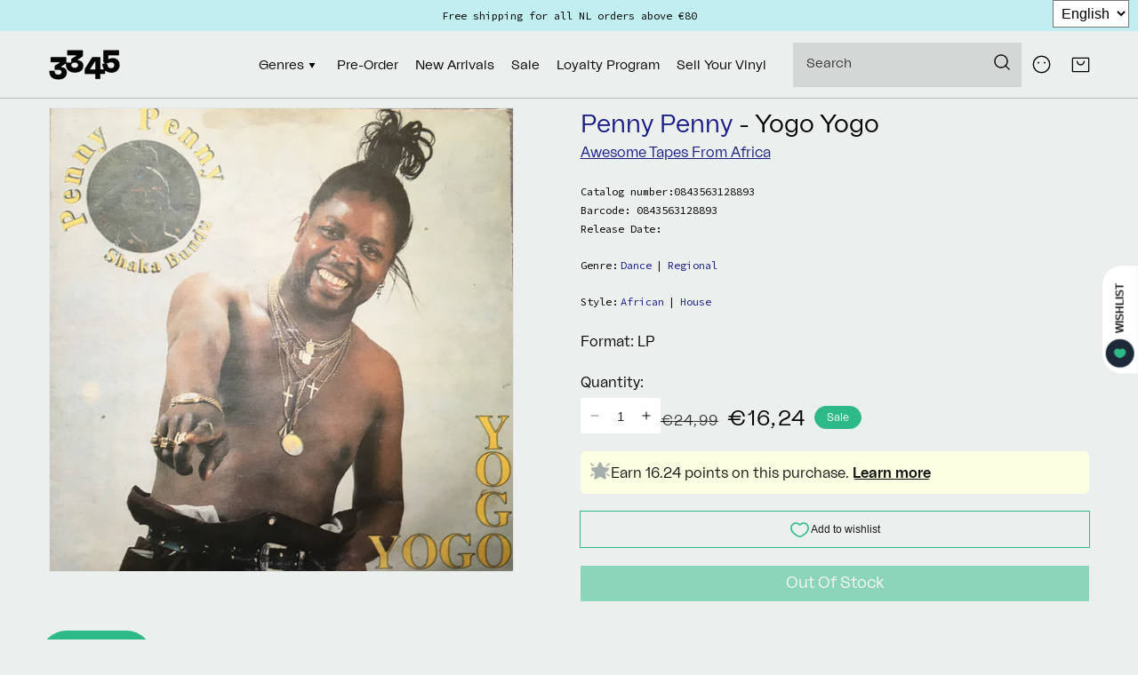

--- FILE ---
content_type: text/css
request_url: https://3345.nl/cdn/shop/t/47/assets/tailwind.css?v=113561839060856005271750947875
body_size: 985
content:
/*!********************************************************************************************************************************************************************************!*\
  !*** css ./node_modules/css-loader/dist/cjs.js??ruleSet[1].rules[0].use[1]!./node_modules/postcss-loader/dist/cjs.js??ruleSet[1].rules[0].use[2]!./source/styles/tailwind.css ***!
  \********************************************************************************************************************************************************************************//*! tailwindcss v4.1.7 | MIT License | https://tailwindcss.com */@layer properties;@layer theme,base,components,utilities;@layer theme{:root,:host{--tw-font-mono: ui-monospace, SFMono-Regular, Menlo, Monaco, Consolas, "Liberation Mono", "Courier New", monospace;--tw-color-red-600: oklch(57.7% .245 27.325);--tw-color-red-700: oklch(50.5% .213 27.518);--tw-color-gray-100: oklch(96.7% .003 264.542);--tw-color-gray-300: oklch(87.2% .01 258.338);--tw-color-gray-700: oklch(37.3% .034 259.733);--tw-color-gray-800: oklch(27.8% .033 256.848);--tw-color-neutral-50: #00000040;--tw-color-white: #fff;--tw-spacing: .25rem;--tw-text-base: 1rem;--tw-text-base--line-height: 1.5 ;--tw-text-lg: 1.125rem;--tw-text-lg--line-height: calc(1.75 / 1.125);--tw-text-xl: 1.4rem;--tw-text-xl--line-height: calc(1.75 / 1.25);--tw-text-2xl: 1.6rem;--tw-text-2xl--line-height: calc(2 / 1.5);--tw-font-weight-light: 300;--tw-font-weight-normal: 400;--tw-font-weight-medium: 500;--tw-font-weight-bold: 700;--tw-default-transition-duration: .15s;--tw-default-transition-timing-function: cubic-bezier(.4, 0, .2, 1)}}@layer utilities{.tw\:absolute{position:absolute}.tw\:relative{position:relative}.tw\:top-0{top:calc(var(--tw-spacing) * 0)}.tw\:left-0{left:calc(var(--tw-spacing) * 0)}.tw\:z-10{z-index:10}.tw\:mx-auto\!{margin-inline:auto!important}.tw\:mt-0\!{margin-top:calc(var(--tw-spacing) * 0)!important}.tw\:mt-1{margin-top:calc(var(--tw-spacing) * 1)}.tw\:mt-2{margin-top:calc(var(--tw-spacing) * 2)}.tw\:mt-4\!{margin-top:calc(var(--tw-spacing) * 4)!important}.tw\:mb-0\!{margin-bottom:calc(var(--tw-spacing) * 0)!important}.tw\:mb-1{margin-bottom:calc(var(--tw-spacing) * 1)}.tw\:mb-2{margin-bottom:calc(var(--tw-spacing) * 2)}.tw\:box-border{box-sizing:border-box}.tw\:block{display:block}.tw\:flex{display:flex}.tw\:hidden{display:none}.tw\:inline-block{display:inline-block}.tw\:w-3\/4{width:75%}.tw\:w-full{width:100%}.tw\:flex-row{flex-direction:row}.tw\:flex-wrap{flex-wrap:wrap}.tw\:items-center{align-items:center}.tw\:items-start{align-items:flex-start}.tw\:gap-2{gap:calc(var(--tw-spacing) * 2)}.tw\:rounded{border-radius:.25rem}.tw\:border{border-style:var(--tw-border-style);border-width:1px}.tw\:border-b{border-bottom-style:var(--tw-border-style);border-bottom-width:1px}.tw\:border-gray-300{border-color:var(--tw-color-gray-300)}.tw\:border-neutral-50{border-color:var(--tw-color-neutral-50)}.tw\:bg-\[\#B0B0B0\]{background-color:#b0b0b0}.tw\:bg-gray-100{background-color:var(--tw-color-gray-100)}.tw\:bg-white{background-color:var(--tw-color-white)}.tw\:p-2{padding:calc(var(--tw-spacing) * 2)}.tw\:px-2{padding-inline:calc(var(--tw-spacing) * 2)}.tw\:px-4{padding-inline:calc(var(--tw-spacing) * 4)}.tw\:py-1{padding-block:calc(var(--tw-spacing) * 1)}.tw\:py-2{padding-block:calc(var(--tw-spacing) * 2)}.tw\:text-center{text-align:center}.tw\:font-mono{font-family:var(--tw-font-mono)}.tw\:text-2xl{font-size:var(--tw-text-2xl);line-height:var(--tw-leading, var(--tw-text-2xl--line-height))}.tw\:text-base{font-size:var(--tw-text-base);line-height:var(--tw-leading, var(--tw-text-base--line-height))}.tw\:text-lg{font-size:var(--tw-text-lg);line-height:var(--tw-leading, var(--tw-text-lg--line-height))}.tw\:text-xl{font-size:var(--tw-text-xl);line-height:var(--tw-leading, var(--tw-text-xl--line-height))}.tw\:text-\[12px\]{font-size:12px}.tw\:text-\[14px\]{font-size:14px}.tw\:leading-none{--tw-leading: 1;line-height:1}.tw\:font-bold{--tw-font-weight: var(--tw-font-weight-bold);font-weight:var(--tw-font-weight-bold)}.tw\:font-light{--tw-font-weight: var(--tw-font-weight-light);font-weight:var(--tw-font-weight-light)}.tw\:font-medium{--tw-font-weight: var(--tw-font-weight-medium);font-weight:var(--tw-font-weight-medium)}.tw\:font-normal{--tw-font-weight: var(--tw-font-weight-normal);font-weight:var(--tw-font-weight-normal)}.tw\:text-gray-700{color:var(--tw-color-gray-700)}.tw\:text-gray-800{color:var(--tw-color-gray-800)}.tw\:text-red-600{color:var(--tw-color-red-600)}.tw\:text-red-700{color:var(--tw-color-red-700)}.tw\:text-white{color:var(--tw-color-white)}.tw\:uppercase{text-transform:uppercase}.tw\:no-underline{text-decoration-line:none}.tw\:underline{text-decoration-line:underline}.tw\:shadow-sm{--tw-shadow: 0 1px 3px 0 var(--tw-shadow-color, rgb(0 0 0 / .1)), 0 1px 2px -1px var(--tw-shadow-color, rgb(0 0 0 / .1));box-shadow:var(--tw-inset-shadow),var(--tw-inset-ring-shadow),var(--tw-ring-offset-shadow),var(--tw-ring-shadow),var(--tw-shadow)}.tw\:transition-colors{transition-property:color,background-color,border-color,outline-color,text-decoration-color,fill,stroke,--tw-gradient-from,--tw-gradient-via,--tw-gradient-to;transition-timing-function:var(--tw-ease, var(--tw-default-transition-timing-function));transition-duration:var(--tw-duration, var(--tw-default-transition-duration))}@media (hover: hover){.tw\:group-hover\:block:is(:where(.tw\:group):hover *){display:block}}@media (hover: hover){.tw\:hover\:bg-gray-100:hover{background-color:var(--tw-color-gray-100)}}@media (hover: hover){.tw\:hover\:shadow-btn-sec:hover{--tw-shadow: 0 0 0 .2rem var(--tw-shadow-color, #B0B0B0);box-shadow:var(--tw-inset-shadow),var(--tw-inset-ring-shadow),var(--tw-ring-offset-shadow),var(--tw-ring-shadow),var(--tw-shadow)}}}@property --tw-border-style{syntax: "*"; inherits: false; initial-value: solid;}@property --tw-leading{syntax: "*"; inherits: false;}@property --tw-font-weight{syntax: "*"; inherits: false;}@property --tw-shadow{syntax: "*"; inherits: false; initial-value: 0 0 #0000;}@property --tw-shadow-color{syntax: "*"; inherits: false;}@property --tw-shadow-alpha{syntax: "<percentage>"; inherits: false; initial-value: 100%;}@property --tw-inset-shadow{syntax: "*"; inherits: false; initial-value: 0 0 #0000;}@property --tw-inset-shadow-color{syntax: "*"; inherits: false;}@property --tw-inset-shadow-alpha{syntax: "<percentage>"; inherits: false; initial-value: 100%;}@property --tw-ring-color{syntax: "*"; inherits: false;}@property --tw-ring-shadow{syntax: "*"; inherits: false; initial-value: 0 0 #0000;}@property --tw-inset-ring-color{syntax: "*"; inherits: false;}@property --tw-inset-ring-shadow{syntax: "*"; inherits: false; initial-value: 0 0 #0000;}@property --tw-ring-inset{syntax: "*"; inherits: false;}@property --tw-ring-offset-width{syntax: "<length>"; inherits: false; initial-value: 0px;}@property --tw-ring-offset-color{syntax: "*"; inherits: false; initial-value: #fff;}@property --tw-ring-offset-shadow{syntax: "*"; inherits: false; initial-value: 0 0 #0000;}@layer properties{@supports ((-webkit-hyphens: none) and (not (margin-trim: inline))) or ((-moz-orient: inline) and (not (color:rgb(from red r g b)))){*,:before,:after,::backdrop{--tw-border-style: solid;--tw-leading: initial;--tw-font-weight: initial;--tw-shadow: 0 0 #0000;--tw-shadow-color: initial;--tw-shadow-alpha: 100%;--tw-inset-shadow: 0 0 #0000;--tw-inset-shadow-color: initial;--tw-inset-shadow-alpha: 100%;--tw-ring-color: initial;--tw-ring-shadow: 0 0 #0000;--tw-inset-ring-color: initial;--tw-inset-ring-shadow: 0 0 #0000;--tw-ring-inset: initial;--tw-ring-offset-width: 0px;--tw-ring-offset-color: #fff;--tw-ring-offset-shadow: 0 0 #0000}}}
/*# sourceMappingURL=/cdn/shop/t/47/assets/tailwind.css.map?v=113561839060856005271750947875 */


--- FILE ---
content_type: text/css
request_url: https://3345.nl/cdn/shop/t/47/assets/component-cart-notification.css?v=160569091319502686971716408730
body_size: 28
content:
.cart-notification-wrapper{position:relative}@media screen and (max-width: 749px){.cart-notification-wrapper{width:100%}}.cart-notification-wrapper .cart-notification{display:block}.cart-notification{background-color:rgb(var(--color-background));border-color:rgba(var(--color-foreground),.2);border-style:solid;border-width:0 0 .1rem;position:absolute;right:0;transform:translateY(-100%);visibility:hidden;width:100%;z-index:-1}@media screen and (min-width: 750px){.header-wrapper:not(.header-wrapper--border-bottom)+cart-notification .cart-notification{border-top-width:.1rem}.cart-notification{border-width:0 .1rem .1rem;max-width:36.8rem;right:1rem}}.cart-notification.animate{transition:transform var(--duration-short) ease,visibility 0s var(--duration-short) ease}.cart-notification.active{transform:translateY(0);transition:transform var(--duration-default) ease,visibility 0s;visibility:visible}.cart-notification__header{align-items:flex-start;padding:1.5rem;border-bottom:solid .1rem rgba(var(--color-border),.25);display:flex;align-items:center;gap:1rem}.cart-notification__header svg{color:rgba(var(--color-base-accent-1),1);width:13px;flex-basis:13px}.cart-notification__links{border-top:solid .1rem rgba(var(--color-border),.25)}.cart-notification__footer__heading{border-bottom:solid .1rem rgba(var(--color-border),.25);margin-left:-2rem;margin-right:-2rem;padding:1.5rem 2rem}.cart-notification__heading,.cart-notification__footer__heading{align-items:center;display:flex;flex-grow:1;margin-bottom:0;margin-top:0;font-size:1.6rem;font-weight:300;line-height:inherit}.cart-notification__heading .icon-checkmark{color:rgb(var(--color-foreground));margin-right:1rem;width:1.3rem}.cart-notification__close{margin-top:-2rem;margin-right:-3rem}.cart-notification__links{text-align:center;padding:0 2rem 2rem}.cart-notification__links>*{margin-top:1rem}.cart-notification__links>*:first-child{margin-top:0}.cart-notification-product{display:flex;padding:2rem}.cart-notification-product dl{margin-bottom:0;margin-top:0}.cart-notification-product__info{display:flex;flex-direction:column;flex:1}.cart-notification-product__image{border:.1rem solid rgba(var(--color-foreground),.03);margin-right:1.5rem}.cart-notification-product__name{margin-bottom:0;margin-top:0;font-weight:400;font-size:2rem}.cart-notification-product__name .artist{font-weight:500}.cart-notification-product__footer{display:flex;align-items:flex-end;justify-content:space-between;margin-top:auto}.cart-notification-product__vendor{font-size:1.2rem}.cart-notification-product__option{color:rgba(var(--color-foreground),.7);margin-top:1rem}.cart-notification-product__option+.cart-notification-product__option{margin-top:.5rem}.cart-notification-product__option>*{display:inline-block;margin:0}
/*# sourceMappingURL=/cdn/shop/t/47/assets/component-cart-notification.css.map?v=160569091319502686971716408730 */


--- FILE ---
content_type: text/css
request_url: https://3345.nl/cdn/shop/t/47/assets/component-product-grid.css?v=128190420846937668081716408729
body_size: -689
content:


/*# sourceMappingURL=component-product-grid.css.map */


--- FILE ---
content_type: text/javascript
request_url: https://widgets.trustedshops.com/js/X0B2FF817BD3E0C1193CCA39408F58FAA.js
body_size: 1310
content:
((e,t)=>{const r={shopInfo:{tsId:"X0B2FF817BD3E0C1193CCA39408F58FAA",name:"3345 Record Store",url:"3345.nl/nl",language:"nl",targetMarket:"NLD",ratingVariant:"WIDGET",eTrustedIds:{accountId:"acc-1396484c-b448-44e5-8af1-f99d100d765a",channelId:"chl-9dc6b992-519c-4f31-9c8f-30e129de46a5"},buyerProtection:{certificateType:"CLASSIC",certificateState:"PRODUCTION",mainProtectionCurrency:"EUR",classicProtectionAmount:100,maxProtectionDuration:30,plusProtectionAmount:2e4,basicProtectionAmount:100,firstCertified:"2023-08-10 14:19:32"},reviewSystem:{rating:{averageRating:0,averageRatingCount:0,overallRatingCount:91,distribution:{oneStar:0,twoStars:0,threeStars:0,fourStars:0,fiveStars:0}},reviews:[{average:5,buyerStatement:"Vriendelijke mensen!",rawChangeDate:"2024-12-28T16:49:40.000Z",changeDate:"28-12-2024"},{average:4,buyerStatement:"Good customer service",rawChangeDate:"2024-12-28T14:23:27.000Z",changeDate:"28-12-2024"},{average:5,buyerStatement:"Prima service! Levering van bestelling ging heel vlug.",rawChangeDate:"2024-12-26T15:51:44.000Z",changeDate:"26-12-2024"}]},features:["SHOP_CONSUMER_MEMBERSHIP","GUARANTEE_RECOG_CLASSIC_INTEGRATION","MARS_REVIEWS","MARS_EVENTS","DISABLE_REVIEWREQUEST_SENDING","MARS_QUESTIONNAIRE","MARS_PUBLIC_QUESTIONNAIRE","REVIEWS_AUTO_COLLECTION"],consentManagementType:"OFF",urls:{profileUrl:"https://www.trstd.com/nl-nl/reviews/3345-nl-nl",profileUrlLegalSection:"https://www.trstd.com/nl-nl/reviews/3345-nl-nl#legal-info",reviewLegalUrl:"https://help.etrusted.com/hc/nl/articles/23970864566162"},contractStartDate:"2022-10-05 00:00:00",shopkeeper:{name:"3345vinylrecords",street:"Noordeinde 87 G",country:"NL",city:"'s-Gravenhage",zip:"2514GD"},displayVariant:"trustmark-only",variant:"full",twoLetterCountryCode:"NL"},"process.env":{STAGE:"prod"},externalConfig:{trustbadgeScriptUrl:"https://widgets.trustedshops.com/assets/trustbadge.js",cdnDomain:"widgets.trustedshops.com"},elementIdSuffix:"-98e3dadd90eb493088abdc5597a70810",buildTimestamp:"2026-01-29T05:40:19.313Z",buildStage:"prod"},a=r=>{const{trustbadgeScriptUrl:a}=r.externalConfig;let n=t.querySelector(`script[src="${a}"]`);n&&t.body.removeChild(n),n=t.createElement("script"),n.src=a,n.charset="utf-8",n.setAttribute("data-type","trustbadge-business-logic"),n.onerror=()=>{throw new Error(`The Trustbadge script could not be loaded from ${a}. Have you maybe selected an invalid TSID?`)},n.onload=()=>{e.trustbadge?.load(r)},t.body.appendChild(n)};"complete"===t.readyState?a(r):e.addEventListener("load",()=>{a(r)})})(window,document);

--- FILE ---
content_type: text/javascript
request_url: https://3345.nl/cdn/shop/t/47/assets/boost-pfs-instant-search.js?v=92354169852930007161716408725
body_size: -470
content:
var boostPFSInstantSearchConfig={search:{suggestionMobileStyle:"style2",suggestionPosition:"right",suggestionStyle2MainContainerSelector:"body"}};(function(){BoostPFS.inject(this),SearchInput.prototype.customizeInstantSearch=function(){var suggestionElement=this.$uiMenuElement,searchElement=this.$element,searchBoxId=this.id}})();
//# sourceMappingURL=/cdn/shop/t/47/assets/boost-pfs-instant-search.js.map?v=92354169852930007161716408725


--- FILE ---
content_type: text/javascript
request_url: https://static.growave.io/growave-build/NudgesApplication.3efce918.js
body_size: 17180
content:
"use strict";(gwWebpackGlobal.webpackChunkstorefront_spa=gwWebpackGlobal.webpackChunkstorefront_spa||[]).push([[9723],{96241:(e,t,o)=>{o.d(t,{A:()=>p});var r=o(98088),n=o(32485),a=o.n(n);function s(e){(0,r.kZQ)(e,"svelte-dozcn7",".gw-btn--reset{min-width:unset;min-height:unset;font-family:inherit;margin:0;padding:0;border:none;cursor:pointer;background:transparent;font-size:inherit;color:inherit}.gw-btn--block{width:100%}")}function i(e){let t,o,n,a;const s=e[18].default,i=(0,r.Of3)(s,e,e[17],null);let l=[{role:e[3]},{class:e[13]},{disabled:e[1]},{type:e[12]},{"aria-label":e[4]},{"aria-controls":e[5]},{"aria-expanded":e[6]},{"aria-selected":e[7]},{"aria-disabled":e[1]},{"data-gw-selector":e[8]},e[14]],c={};for(let e=0;e<l.length;e+=1)c=(0,r.kpz)(c,l[e]);return{c(){t=(0,r.ND4)("button"),i&&i.c(),(0,r.vhI)(t,c),(0,r.goL)(t,"gw-btn--block",e[2])},m(s,l){(0,r.Yry)(s,t,l),i&&i.m(t,null),t.autofocus&&t.focus(),e[34](t),o=!0,n||(a=[(0,r.KTR)(t,"click",e[26]),(0,r.KTR)(t,"mouseover",e[27]),(0,r.KTR)(t,"focus",e[28]),(0,r.KTR)(t,"mousedown",e[29]),(0,r.KTR)(t,"mouseup",e[30]),(0,r.KTR)(t,"mouseleave",e[31]),(0,r.KTR)(t,"blur",e[32])],n=!0)},p(e,n){i&&i.p&&(!o||131072&n[0])&&(0,r.nkG)(i,s,e,e[17],o?(0,r.sWk)(s,e[17],n,null):(0,r.i32)(e[17]),null),(0,r.vhI)(t,c=(0,r.HN9)(l,[(!o||8&n[0])&&{role:e[3]},(!o||8192&n[0])&&{class:e[13]},(!o||2&n[0])&&{disabled:e[1]},(!o||4096&n[0])&&{type:e[12]},(!o||16&n[0])&&{"aria-label":e[4]},(!o||32&n[0])&&{"aria-controls":e[5]},(!o||64&n[0])&&{"aria-expanded":e[6]},(!o||128&n[0])&&{"aria-selected":e[7]},(!o||2&n[0])&&{"aria-disabled":e[1]},(!o||256&n[0])&&{"data-gw-selector":e[8]},16384&n[0]&&e[14]])),(0,r.goL)(t,"gw-btn--block",e[2])},i(e){o||((0,r.c7F)(i,e),o=!0)},o(e){(0,r.Tn8)(i,e),o=!1},d(o){o&&(0,r.YoD)(t),i&&i.d(o),e[34](null),n=!1,(0,r.oOW)(a)}}}function l(e){let t,o,n,a;const s=e[18].default,i=(0,r.Of3)(s,e,e[17],null);let l=[{href:e[9]},{target:e[10]},{role:e[3]},{rel:e[11]},{class:e[13]},{"aria-label":e[4]},{"aria-controls":e[5]},{"aria-expanded":e[6]},{"aria-selected":e[7]},{"aria-disabled":e[1]},{"data-gw-selector":e[8]},e[14]],c={};for(let e=0;e<l.length;e+=1)c=(0,r.kpz)(c,l[e]);return{c(){t=(0,r.ND4)("a"),i&&i.c(),(0,r.vhI)(t,c),(0,r.goL)(t,"gw-btn--block",e[2])},m(s,l){(0,r.Yry)(s,t,l),i&&i.m(t,null),e[33](t),o=!0,n||(a=[(0,r.KTR)(t,"click",e[19]),(0,r.KTR)(t,"mouseover",e[20]),(0,r.KTR)(t,"focus",e[21]),(0,r.KTR)(t,"mousedown",e[22]),(0,r.KTR)(t,"mouseup",e[23]),(0,r.KTR)(t,"mouseleave",e[24]),(0,r.KTR)(t,"blur",e[25])],n=!0)},p(e,n){i&&i.p&&(!o||131072&n[0])&&(0,r.nkG)(i,s,e,e[17],o?(0,r.sWk)(s,e[17],n,null):(0,r.i32)(e[17]),null),(0,r.vhI)(t,c=(0,r.HN9)(l,[(!o||512&n[0])&&{href:e[9]},(!o||1024&n[0])&&{target:e[10]},(!o||8&n[0])&&{role:e[3]},(!o||2048&n[0])&&{rel:e[11]},(!o||8192&n[0])&&{class:e[13]},(!o||16&n[0])&&{"aria-label":e[4]},(!o||32&n[0])&&{"aria-controls":e[5]},(!o||64&n[0])&&{"aria-expanded":e[6]},(!o||128&n[0])&&{"aria-selected":e[7]},(!o||2&n[0])&&{"aria-disabled":e[1]},(!o||256&n[0])&&{"data-gw-selector":e[8]},16384&n[0]&&e[14]])),(0,r.goL)(t,"gw-btn--block",e[2])},i(e){o||((0,r.c7F)(i,e),o=!0)},o(e){(0,r.Tn8)(i,e),o=!1},d(o){o&&(0,r.YoD)(t),i&&i.d(o),e[33](null),n=!1,(0,r.oOW)(a)}}}function c(e){let t,o,n,a;const s=[l,i],c=[];function g(e,t){return e[9]?0:1}return t=g(e),o=c[t]=s[t](e),{c(){o.c(),n=(0,r.Iex)()},m(e,o){c[t].m(e,o),(0,r.Yry)(e,n,o),a=!0},p(e,a){let i=t;t=g(e),t===i?c[t].p(e,a):((0,r.V44)(),(0,r.Tn8)(c[i],1,1,(()=>{c[i]=null})),(0,r.GYV)(),o=c[t],o?o.p(e,a):(o=c[t]=s[t](e),o.c()),(0,r.c7F)(o,1),o.m(n.parentNode,n))},i(e){a||((0,r.c7F)(o),a=!0)},o(e){(0,r.Tn8)(o),a=!1},d(e){c[t].d(e),e&&(0,r.YoD)(n)}}}function g(e,t,o){let n;const s=["class","disabled","block","role","ariaLabel","ariaControls","ariaExpanded","ariaSelected","dataSelector","withoutReset","url","target","rel","type","element"];let i=(0,r.URP)(t,s),{$$slots:l={},$$scope:c}=t,{class:g=""}=t,{disabled:d=!1}=t,{block:p=!1}=t,{role:u=null}=t,{ariaLabel:w=null}=t,{ariaControls:f=null}=t,{ariaExpanded:h=null}=t,{ariaSelected:m=null}=t,{dataSelector:b}=t,{withoutReset:v=!1}=t,{url:y=null}=t,{target:$}=t,{rel:x}=t,{type:j="button"}=t,{element:R=null}=t;return e.$$set=e=>{t=(0,r.kpz)((0,r.kpz)({},t),(0,r.Qe9)(e)),o(14,i=(0,r.URP)(t,s)),"class"in e&&o(15,g=e.class),"disabled"in e&&o(1,d=e.disabled),"block"in e&&o(2,p=e.block),"role"in e&&o(3,u=e.role),"ariaLabel"in e&&o(4,w=e.ariaLabel),"ariaControls"in e&&o(5,f=e.ariaControls),"ariaExpanded"in e&&o(6,h=e.ariaExpanded),"ariaSelected"in e&&o(7,m=e.ariaSelected),"dataSelector"in e&&o(8,b=e.dataSelector),"withoutReset"in e&&o(16,v=e.withoutReset),"url"in e&&o(9,y=e.url),"target"in e&&o(10,$=e.target),"rel"in e&&o(11,x=e.rel),"type"in e&&o(12,j=e.type),"element"in e&&o(0,R=e.element),"$$scope"in e&&o(17,c=e.$$scope)},e.$$.update=()=>{98304&e.$$.dirty[0]&&o(13,n=a()("gw-btn",{"gw-btn--reset":!v},g))},[R,d,p,u,w,f,h,m,b,y,$,x,j,n,i,g,v,c,l,function(t){r.Tq.call(this,e,t)},function(t){r.Tq.call(this,e,t)},function(t){r.Tq.call(this,e,t)},function(t){r.Tq.call(this,e,t)},function(t){r.Tq.call(this,e,t)},function(t){r.Tq.call(this,e,t)},function(t){r.Tq.call(this,e,t)},function(t){r.Tq.call(this,e,t)},function(t){r.Tq.call(this,e,t)},function(t){r.Tq.call(this,e,t)},function(t){r.Tq.call(this,e,t)},function(t){r.Tq.call(this,e,t)},function(t){r.Tq.call(this,e,t)},function(t){r.Tq.call(this,e,t)},function(e){r.Dnk[e?"unshift":"push"]((()=>{R=e,o(0,R)}))},function(e){r.Dnk[e?"unshift":"push"]((()=>{R=e,o(0,R)}))}]}class d extends r.r7T{constructor(e){super(),(0,r.TsN)(this,e,g,c,r.jXN,{class:15,disabled:1,block:2,role:3,ariaLabel:4,ariaControls:5,ariaExpanded:6,ariaSelected:7,dataSelector:8,withoutReset:16,url:9,target:10,rel:11,type:12,element:0},s,[-1,-1])}}const p=d},27869:(e,t,o)=>{o.d(t,{A:()=>p});var r=o(98088),n=o(32485),a=o.n(n),s=o(96241);function i(e){(0,r.kZQ)(e,"svelte-1sxzrdl",".gw-btn-with-icon{display:flex;flex-shrink:0;align-items:center;justify-content:center;width:1.7em;height:1.7em;border:none;background-color:transparent;cursor:pointer;border-radius:3px;transition:background-color 0.3s ease}.gw-btn-with-icon.gw-btn-with-icon--big{width:2em;height:2em}.gw-btn-with-icon:hover{background-color:rgba(204, 204, 204, 0.3)}")}function l(e){let t;const o=e[5].default,n=(0,r.Of3)(o,e,e[7],null);return{c(){n&&n.c()},m(e,o){n&&n.m(e,o),t=!0},p(e,a){n&&n.p&&(!t||128&a)&&(0,r.nkG)(n,o,e,e[7],t?(0,r.sWk)(o,e[7],a,null):(0,r.i32)(e[7]),null)},i(e){t||((0,r.c7F)(n,e),t=!0)},o(e){(0,r.Tn8)(n,e),t=!1},d(e){n&&n.d(e)}}}function c(e){let t,o;return t=new s.A({props:{type:"button",class:e[2],ariaLabel:e[0],disabled:e[1],$$slots:{default:[l]},$$scope:{ctx:e}}}),t.$on("click",e[6]),{c(){(0,r.N0i)(t.$$.fragment)},m(e,n){(0,r.wSR)(t,e,n),o=!0},p(e,[o]){const r={};4&o&&(r.class=e[2]),1&o&&(r.ariaLabel=e[0]),2&o&&(r.disabled=e[1]),128&o&&(r.$$scope={dirty:o,ctx:e}),t.$set(r)},i(e){o||((0,r.c7F)(t.$$.fragment,e),o=!0)},o(e){(0,r.Tn8)(t.$$.fragment,e),o=!1},d(e){(0,r.Hbl)(t,e)}}}function g(e,t,o){let n,{$$slots:s={},$$scope:i}=t,{big:l=!1}=t,{class:c}=t,{ariaLabel:g}=t,{disabled:d=!1}=t;return e.$$set=e=>{"big"in e&&o(3,l=e.big),"class"in e&&o(4,c=e.class),"ariaLabel"in e&&o(0,g=e.ariaLabel),"disabled"in e&&o(1,d=e.disabled),"$$scope"in e&&o(7,i=e.$$scope)},e.$$.update=()=>{24&e.$$.dirty&&o(2,n=a()("gw-btn-with-icon",c,{"gw-btn-with-icon--big":l}))},[g,d,n,l,c,s,function(t){r.Tq.call(this,e,t)},i]}class d extends r.r7T{constructor(e){super(),(0,r.TsN)(this,e,g,c,r.jXN,{big:3,class:4,ariaLabel:0,disabled:1},i)}}const p=d},66395:(e,t,o)=>{o.d(t,{A:()=>b});var r=o(98088),n=o(19224),a=o(12205),s=o(92596),i=o(32485),l=o.n(i),c=o(5662),g=o(93e3);function d(e){(0,r.kZQ)(e,"svelte-1ijgyj3",".gw-image.svelte-1ijgyj3.svelte-1ijgyj3{position:relative;height:100%;overflow:hidden}.gw-image.gw-image--force-ratio.svelte-1ijgyj3.svelte-1ijgyj3,.gw-image.gw-image--not-loaded.svelte-1ijgyj3.svelte-1ijgyj3{height:0;padding-top:var(--gw-image-pt)}.gw-image__img.svelte-1ijgyj3.svelte-1ijgyj3{width:100%;height:100%;-o-object-fit:var(--gw-image-object-fit);object-fit:var(--gw-image-object-fit);-o-object-position:var(--gw-image-object-position);object-position:var(--gw-image-object-position);transition:all var(--gw-default-transition)}.gw-image.gw-image--force-ratio.svelte-1ijgyj3 .gw-image__img.svelte-1ijgyj3,.gw-image.gw-image--not-loaded.svelte-1ijgyj3 .gw-image__img.svelte-1ijgyj3{display:block;position:absolute;top:0;left:0;opacity:0}.gw-image.gw-image--loaded.svelte-1ijgyj3 .gw-image__img.svelte-1ijgyj3{display:block;opacity:1}.gw-image__backdrop.svelte-1ijgyj3.svelte-1ijgyj3{display:block;position:absolute;z-index:-1;top:0;left:0;width:100%;height:100%;background-color:var(--gw-image-backdrop-color, #eee)}.gw-image.gw-image--not-loaded.svelte-1ijgyj3 .gw-image__backdrop.svelte-1ijgyj3{display:block}.gw-image__backdrop-blur.svelte-1ijgyj3.svelte-1ijgyj3{width:100%;height:100%;filter:blur(10px);opacity:0}.gw-image__backdrop-theme-color.svelte-1ijgyj3.svelte-1ijgyj3{width:100%;height:100%;filter:blur(50px);transform:scale(3);opacity:0}.gw-image__backdrop-blur-loaded.svelte-1ijgyj3.svelte-1ijgyj3{opacity:1}")}const p=e=>({}),u=e=>({});function w(e){let t,o,n;return{c(){t=(0,r.ND4)("img"),(0,r.mq_)(t.src,o=e[14]?e[1]:e[0])||(0,r.CFu)(t,"src",o),(0,r.CFu)(t,"alt",e[2]),(0,r.CFu)(t,"class",n=(0,r.oEI)(l()({"gw-image__backdrop-blur":e[9],"gw-image__backdrop-theme-color":e[10],"gw-image__backdrop-blur-loaded":e[13]}))+" svelte-1ijgyj3"),(0,r.CFu)(t,"aria-hidden",e[12]),(0,r.CFu)(t,"loading",e[11]),(0,r.CFu)(t,"width","100%"),(0,r.CFu)(t,"height","100%")},m(e,o){(0,r.Yry)(e,t,o)},p(e,a){16387&a&&!(0,r.mq_)(t.src,o=e[14]?e[1]:e[0])&&(0,r.CFu)(t,"src",o),4&a&&(0,r.CFu)(t,"alt",e[2]),9728&a&&n!==(n=(0,r.oEI)(l()({"gw-image__backdrop-blur":e[9],"gw-image__backdrop-theme-color":e[10],"gw-image__backdrop-blur-loaded":e[13]}))+" svelte-1ijgyj3")&&(0,r.CFu)(t,"class",n),4096&a&&(0,r.CFu)(t,"aria-hidden",e[12]),2048&a&&(0,r.CFu)(t,"loading",e[11])},d(e){e&&(0,r.YoD)(t)}}}function f(e){let t,o,n,a,s,i,c,g,d,f,h,m,b,v=(e[9]||e[10])&&w(e);const y=e[19].backdrop,$=(0,r.Of3)(y,e,e[18],u);return{c(){t=(0,r.ND4)("div"),o=(0,r.ND4)("div"),v&&v.c(),n=(0,r.xem)(),$&&$.c(),s=(0,r.xem)(),i=(0,r.ND4)("img"),(0,r.CFu)(o,"class",a=(0,r.oEI)(l()("gw-image__backdrop",e[8]))+" svelte-1ijgyj3"),(0,r.CFu)(i,"class",c=(0,r.oEI)(l()("gw-image__img",e[7]))+" svelte-1ijgyj3"),(0,r.CFu)(i,"alt",e[2]),(0,r.mq_)(i.src,g=e[14]?e[1]:e[0])||(0,r.CFu)(i,"src",g),(0,r.CFu)(i,"aria-hidden",e[12]),(0,r.CFu)(i,"loading",e[11]),(0,r.CFu)(t,"style",d=[e[4]?`--gw-image-object-fit: ${e[4]};`:void 0,e[15]?`--gw-image-pt: ${e[15]}%;`:void 0,e[5]?`--gw-image-object-position: ${e[5]};`:void 0].filter(Boolean).join("")),(0,r.CFu)(t,"class",f=(0,r.oEI)(l()("gw-image",e[6],{"gw-image--loaded":e[13],"gw-image--not-loaded":!e[13],"gw-image--force-ratio":e[3]&&e[4]}))+" svelte-1ijgyj3")},m(a,l){(0,r.Yry)(a,t,l),(0,r.BCw)(t,o),v&&v.m(o,null),(0,r.BCw)(o,n),$&&$.m(o,null),(0,r.BCw)(t,s),(0,r.BCw)(t,i),h=!0,m||(b=[(0,r.KTR)(i,"error",e[17]),(0,r.KTR)(i,"load",e[16])],m=!0)},p(e,[s]){e[9]||e[10]?v?v.p(e,s):(v=w(e),v.c(),v.m(o,n)):v&&(v.d(1),v=null),$&&$.p&&(!h||262144&s)&&(0,r.nkG)($,y,e,e[18],h?(0,r.sWk)(y,e[18],s,p):(0,r.i32)(e[18]),u),(!h||256&s&&a!==(a=(0,r.oEI)(l()("gw-image__backdrop",e[8]))+" svelte-1ijgyj3"))&&(0,r.CFu)(o,"class",a),(!h||128&s&&c!==(c=(0,r.oEI)(l()("gw-image__img",e[7]))+" svelte-1ijgyj3"))&&(0,r.CFu)(i,"class",c),(!h||4&s)&&(0,r.CFu)(i,"alt",e[2]),(!h||16387&s&&!(0,r.mq_)(i.src,g=e[14]?e[1]:e[0]))&&(0,r.CFu)(i,"src",g),(!h||4096&s)&&(0,r.CFu)(i,"aria-hidden",e[12]),(!h||2048&s)&&(0,r.CFu)(i,"loading",e[11]),(!h||48&s&&d!==(d=[e[4]?`--gw-image-object-fit: ${e[4]};`:void 0,e[15]?`--gw-image-pt: ${e[15]}%;`:void 0,e[5]?`--gw-image-object-position: ${e[5]};`:void 0].filter(Boolean).join("")))&&(0,r.CFu)(t,"style",d),(!h||8280&s&&f!==(f=(0,r.oEI)(l()("gw-image",e[6],{"gw-image--loaded":e[13],"gw-image--not-loaded":!e[13],"gw-image--force-ratio":e[3]&&e[4]}))+" svelte-1ijgyj3"))&&(0,r.CFu)(t,"class",f)},i(e){h||((0,r.c7F)($,e),h=!0)},o(e){(0,r.Tn8)($,e),h=!1},d(e){e&&(0,r.YoD)(t),v&&v.d(),$&&$.d(e),m=!1,(0,r.oOW)(b)}}}function h(e,t,o){let{$$slots:r={},$$scope:i}=t,{src:l}=t,{fallback:d}=t,{alt:p}=t,{ratio:u}=t,{objectFit:w}=t,{objectPosition:f}=t,{wrapperClassName:h}=t,{imgClassName:m}=t,{backdropClassName:b}=t,{blur:v=!1}=t,{themeColor:y=!1}=t,{loading:$="eager"}=t,{ariaHidden:x=!1}=t,j=!1,R=!1,C=u?1/u*100:void 0;const S=(0,c.ur)(),T=new a.A,k=g.kL.resolve(s.L),_=k.exports.eventsCollector,N=k.exports.eventsFactory;return e.$$set=e=>{"src"in e&&o(0,l=e.src),"fallback"in e&&o(1,d=e.fallback),"alt"in e&&o(2,p=e.alt),"ratio"in e&&o(3,u=e.ratio),"objectFit"in e&&o(4,w=e.objectFit),"objectPosition"in e&&o(5,f=e.objectPosition),"wrapperClassName"in e&&o(6,h=e.wrapperClassName),"imgClassName"in e&&o(7,m=e.imgClassName),"backdropClassName"in e&&o(8,b=e.backdropClassName),"blur"in e&&o(9,v=e.blur),"themeColor"in e&&o(10,y=e.themeColor),"loading"in e&&o(11,$=e.loading),"ariaHidden"in e&&o(12,x=e.ariaHidden),"$$scope"in e&&o(18,i=e.$$scope)},e.$$.update=()=>{1&e.$$.dirty&&o(13,j=!1)},[l,d,p,u,w,f,h,m,b,v,y,$,x,j,R,C,()=>{_.pushEvent(N.createImageLoaded(l,T.ready())),S("imageLoaded"),o(13,j=!0)},()=>{d&&o(14,R=!0);g.kL.resolve(n.Xg).warn("Error on load image"),_.pushEvent(N.createLoadImageError(l)),S("imageLoadingError")},i,r]}class m extends r.r7T{constructor(e){super(),(0,r.TsN)(this,e,h,f,r.jXN,{src:0,fallback:1,alt:2,ratio:3,objectFit:4,objectPosition:5,wrapperClassName:6,imgClassName:7,backdropClassName:8,blur:9,themeColor:10,loading:11,ariaHidden:12},d)}}const b=m},35359:(e,t,o)=>{o.d(t,{A:()=>l});var r=o(98088);function n(e){(0,r.kZQ)(e,"svelte-esm0lf",".gw-spinner__inner.svelte-esm0lf.svelte-esm0lf{animation:svelte-esm0lf-rotate 2s linear infinite;width:var(--gw-spinner-size);height:var(--gw-spinner-size)}.gw-spinner__inner.svelte-esm0lf .path.svelte-esm0lf{stroke:var(--gw-spinner-color);stroke-linecap:round;animation:svelte-esm0lf-dash 1.5s ease-in-out infinite}@keyframes svelte-esm0lf-rotate{100%{transform:rotate(360deg)}}@keyframes svelte-esm0lf-dash{0%{stroke-dasharray:1, 150;stroke-dashoffset:0}50%{stroke-dasharray:90, 150;stroke-dashoffset:-35}100%{stroke-dasharray:90, 150;stroke-dashoffset:-124}}")}function a(e){let t,o,n,a;return{c(){t=(0,r.ND4)("div"),o=(0,r.QQy)("svg"),n=(0,r.QQy)("circle"),(0,r.CFu)(n,"class","path svelte-esm0lf"),(0,r.CFu)(n,"cx","25"),(0,r.CFu)(n,"cy","25"),(0,r.CFu)(n,"r","20"),(0,r.CFu)(n,"fill","none"),(0,r.CFu)(n,"stroke-width","5"),(0,r.CFu)(o,"class","gw-spinner__inner svelte-esm0lf"),(0,r.CFu)(o,"viewBox","0 0 50 50"),(0,r.CFu)(t,"class","gw-spinner"),(0,r.CFu)(t,"style",a=`--gw-spinner-size: ${e[0]}; --gw-spinner-color: ${e[1]}`)},m(e,a){(0,r.Yry)(e,t,a),(0,r.BCw)(t,o),(0,r.BCw)(o,n)},p(e,[o]){3&o&&a!==(a=`--gw-spinner-size: ${e[0]}; --gw-spinner-color: ${e[1]}`)&&(0,r.CFu)(t,"style",a)},i:r.lQ1,o:r.lQ1,d(e){e&&(0,r.YoD)(t)}}}function s(e,t,o){let{size:r="50px"}=t,{color:n="#ccc"}=t;return e.$$set=e=>{"size"in e&&o(0,r=e.size),"color"in e&&o(1,n=e.color)},[r,n]}class i extends r.r7T{constructor(e){super(),(0,r.TsN)(this,e,s,a,r.jXN,{size:0,color:1},n)}}const l=i},74190:(e,t,o)=>{o.d(t,{A:()=>l});var r=o(98088),n=o(5662);function a(e){let t;return{c(){t=(0,r.ND4)("div"),(0,r.CFu)(t,"class",e[0]),(0,r.hgi)(t,"display","block")},m(o,n){(0,r.Yry)(o,t,n),e[4](t)},p(e,[o]){1&o&&(0,r.CFu)(t,"class",e[0])},i:r.lQ1,o:r.lQ1,d(o){o&&(0,r.YoD)(t),e[4](null)}}}function s(e,t,o){let{widget:a}=t,{params:s}=t,{class:i}=t;const l=(0,n.ur)();let c;return(0,n.Rc)((()=>{s[0]&&"object"==typeof s[0]&&o(2,s[0].target=c,s);let e=new a(...s);return(async()=>{await e.init(),l("widgetInit")})(),()=>{e.destroy()}})),e.$$set=e=>{"widget"in e&&o(3,a=e.widget),"params"in e&&o(2,s=e.params),"class"in e&&o(0,i=e.class)},[i,c,s,a,function(e){r.Dnk[e?"unshift":"push"]((()=>{c=e,o(1,c)}))}]}class i extends r.r7T{constructor(e){super(),(0,r.TsN)(this,e,s,a,r.jXN,{widget:3,params:2,class:0})}}const l=i},87456:(e,t,o)=>{o.d(t,{A:()=>s});var r=o(98088);function n(e){let t;return{c(){t=(0,r.QQy)("path"),(0,r.CFu)(t,"d","M44.1142 44.1141C44.3944 43.8474 44.6175 43.5265 44.77 43.171C44.9225 42.8154 45.0011 42.4326 45.0011 42.0457C45.0011 41.6589 44.9225 41.276 44.77 40.9205C44.6175 40.5649 44.3944 40.244 44.1142 39.9773L29.6368 25.5L44.1142 11.0143C44.3944 10.7476 44.6175 10.4267 44.77 10.0711C44.9225 9.71557 45.0011 9.33273 45.0011 8.94586C45.0011 8.559 44.9225 8.17616 44.77 7.8206C44.6175 7.46504 44.3944 7.14417 44.1142 6.87747C43.8475 6.59723 43.5266 6.37411 43.171 6.22165C42.8155 6.06919 42.4326 5.99057 42.0458 5.99057C41.6589 5.99057 41.2761 6.06919 40.9205 6.22165C40.565 6.37411 40.2441 6.59723 39.9774 6.87747L25.5 21.3632L11.0143 6.87747C10.7476 6.59723 10.4267 6.37411 10.0712 6.22165C9.71561 6.06919 9.33278 5.99057 8.94591 5.99057C8.55904 5.99057 8.17621 6.06919 7.82065 6.22165C7.46509 6.37411 7.14422 6.59723 6.87752 6.87747C6.59727 7.14417 6.37415 7.46504 6.22169 7.8206C6.06923 8.17616 5.99062 8.559 5.99062 8.94586C5.99062 9.33273 6.06923 9.71557 6.22169 10.0711C6.37415 10.4267 6.59727 10.7476 6.87752 11.0143L21.3632 25.5L6.87752 39.9857C6.5866 40.2527 6.35276 40.5759 6.19011 40.9357C6.02745 41.2956 5.93935 41.6846 5.9311 42.0795C5.92286 42.4743 5.99464 42.8667 6.14213 43.233C6.28962 43.5993 6.50975 43.932 6.78926 44.2109C7.06878 44.4899 7.40189 44.7093 7.76851 44.8561C8.13513 45.0028 8.52766 45.0738 8.92245 45.0648C9.31725 45.0557 9.70612 44.9668 10.0656 44.8034C10.4252 44.6401 10.7479 44.4056 11.0143 44.1141L25.5 29.6368L39.9857 44.1225C40.2529 44.4009 40.5737 44.6222 40.9288 44.7732C41.2839 44.9242 41.6659 45.0016 42.0517 45.0008C42.4376 45 42.8193 44.9211 43.1738 44.7687C43.5282 44.6163 43.8481 44.3936 44.1142 44.1141Z"),(0,r.CFu)(t,"fill","currentColor")},m(e,o){(0,r.Yry)(e,t,o)},p:r.lQ1,i:r.lQ1,o:r.lQ1,d(e){e&&(0,r.YoD)(t)}}}class a extends r.r7T{constructor(e){super(),(0,r.TsN)(this,e,null,n,r.jXN,{})}}const s=a},92750:(e,t,o)=>{o.d(t,{A:()=>i});var r=o(49426),n=o(93e3),a=function(e,t,o,r){var n,a=arguments.length,s=a<3?t:null===r?r=Object.getOwnPropertyDescriptor(t,o):r;if("object"==typeof Reflect&&"function"==typeof Reflect.decorate)s=Reflect.decorate(e,t,o,r);else for(var i=e.length-1;i>=0;i--)(n=e[i])&&(s=(a<3?n(s):a>3?n(t,o,s):n(t,o))||s);return a>3&&s&&Object.defineProperty(t,o,s),s};let s=class{constructor(){this.isPopUpWidgetOpen$=new r.t(!1)}rewardsPopUpWidgetShow(){this.isPopUpWidgetOpen$.next(!0)}rewardsPopUpWidgetHide(){this.isPopUpWidgetOpen$.next(!1)}rewardsPopUpWidgetToggle(){const e=this.isPopUpWidgetOpen$.getValue();this.isPopUpWidgetOpen$.next(!e)}};s=a([(0,n.Gr)()],s);const i=s},70067:(e,t,o)=>{o.d(t,{A:()=>r});const r=class{readText(){return navigator.clipboard.readText()}writeText(e){return navigator.clipboard.writeText(e)}write(e){return navigator.clipboard.write(e)}}},31209:(e,t,o)=>{o.d(t,{A:()=>n,q:()=>a});var r=o(5662);const n=e=>{const t=(0,r.SD)(e);if(null==t)throw new Error(`Access to unset context: ${e.toString()}`);return t},a=r.o},90599:(e,t,o)=>{o.d(t,{K:()=>R});var r=o(19224),n=o(57736),a=o(48780),s=o(39733),i=o(93e3);const l=Symbol("apiClientToken");var c=o(95764),g=o(14938),d=o(37968),p=o(66847),u=o(59099),w=o(25674),f=function(e,t,o,r){var n,a=arguments.length,s=a<3?t:null===r?r=Object.getOwnPropertyDescriptor(t,o):r;if("object"==typeof Reflect&&"function"==typeof Reflect.decorate)s=Reflect.decorate(e,t,o,r);else for(var i=e.length-1;i>=0;i--)(n=e[i])&&(s=(a<3?n(s):a>3?n(t,o,s):n(t,o))||s);return a>3&&s&&Object.defineProperty(t,o,s),s},h=function(e,t){if("object"==typeof Reflect&&"function"==typeof Reflect.metadata)return Reflect.metadata(e,t)};let m=class{constructor(e,t,o){this.shopifyDiscountStore=e,this.strategy=t,this.logger=o}setStrategy(e){this.strategy=e}applyDiscount(e,t){return this.logger.debug("DiscountService.applyDiscount is started"),this.shopifyDiscountStore.setDiscountStatus(g.X.LOADING,t),(0,d.H)(this.strategy.applyDiscount({discountCode:e})).pipe((0,p.W)((e=>{throw this.logger.debug("DiscountService.applyDiscount is errored",e),this.shopifyDiscountStore.setDiscountStatus(g.X.ERROR,t),e})),(0,u.M)((()=>{this.logger.debug("DiscountService.applyDiscount is ready"),this.shopifyDiscountStore.setDiscountStatus(g.X.READY,t)})))}};m=f([(0,i.Gr)(),h("design:paramtypes",[w.A,Object,Object])],m);var b=o(75505),v=function(e,t,o,r){var n,a=arguments.length,s=a<3?t:null===r?r=Object.getOwnPropertyDescriptor(t,o):r;if("object"==typeof Reflect&&"function"==typeof Reflect.decorate)s=Reflect.decorate(e,t,o,r);else for(var i=e.length-1;i>=0;i--)(n=e[i])&&(s=(a<3?n(s):a>3?n(t,o,s):n(t,o))||s);return a>3&&s&&Object.defineProperty(t,o,s),s},y=function(e,t){if("object"==typeof Reflect&&"function"==typeof Reflect.metadata)return Reflect.metadata(e,t)};let $=class{constructor(e){this.apiClient=e}async applyDiscount(e){return(0,b.s)(this.apiClient.get({url:`/discount/${encodeURIComponent(e.discountCode)}`,responseType:"text"}))}};$=v([(0,i.Gr)(),y("design:paramtypes",[Object])],$);var x=function(e,t,o,r){var n,a=arguments.length,s=a<3?t:null===r?r=Object.getOwnPropertyDescriptor(t,o):r;if("object"==typeof Reflect&&"function"==typeof Reflect.decorate)s=Reflect.decorate(e,t,o,r);else for(var i=e.length-1;i>=0;i--)(n=e[i])&&(s=(a<3?n(s):a>3?n(t,o,s):n(t,o))||s);return a>3&&s&&Object.defineProperty(t,o,s),s},j=function(e,t){if("object"==typeof Reflect&&"function"==typeof Reflect.metadata)return Reflect.metadata(e,t)};let R=class{constructor(){const e=i.kL.resolve(r.Xg).newLogger("ShopifyDiscountModule");i.kL.register(l,{useFactory:(0,i.TS)((()=>new n.Ay))});const t=new m(i.kL.resolve(w.A),new $(i.kL.resolve(l)),e);(async()=>{const{sdkDynamicModulesManager:e,sdk:o}=i.kL.resolve(s.B).exports,r=new(await e.import(a.jH.DISCOUNTS))(t);o.registerModule(a.jH.DISCOUNTS,r)})(),this.exports={shopifyDiscountApiService:t,shopifyDiscountStore:i.kL.resolve(w.A),shopifyDiscountQuery:i.kL.resolve(c.A)}}registerProviders(){return{}}};R=x([(0,i.Gr)(),j("design:paramtypes",[])],R)},95764:(e,t,o)=>{o.d(t,{A:()=>c});var r=o(8596),n=o(93e3),a=o(25674),s=function(e,t,o,r){var n,a=arguments.length,s=a<3?t:null===r?r=Object.getOwnPropertyDescriptor(t,o):r;if("object"==typeof Reflect&&"function"==typeof Reflect.decorate)s=Reflect.decorate(e,t,o,r);else for(var i=e.length-1;i>=0;i--)(n=e[i])&&(s=(a<3?n(s):a>3?n(t,o,s):n(t,o))||s);return a>3&&s&&Object.defineProperty(t,o,s),s},i=function(e,t){if("object"==typeof Reflect&&"function"==typeof Reflect.metadata)return Reflect.metadata(e,t)};let l=class extends r.XK{constructor(e){super(e),this.store=e,this.discountStatus$=this.select((e=>e.discountStatus))}};l=s([(0,n.Gr)(),i("design:paramtypes",[a.A])],l);const c=l},25674:(e,t,o)=>{o.d(t,{A:()=>l});var r=o(8596),n=o(93e3),a=function(e,t,o,r){var n,a=arguments.length,s=a<3?t:null===r?r=Object.getOwnPropertyDescriptor(t,o):r;if("object"==typeof Reflect&&"function"==typeof Reflect.decorate)s=Reflect.decorate(e,t,o,r);else for(var i=e.length-1;i>=0;i--)(n=e[i])&&(s=(a<3?n(s):a>3?n(t,o,s):n(t,o))||s);return a>3&&s&&Object.defineProperty(t,o,s),s},s=function(e,t){if("object"==typeof Reflect&&"function"==typeof Reflect.metadata)return Reflect.metadata(e,t)};let i=class extends r.il{constructor(){super({discountStatus:{}})}setDiscountStatus(e,t){this.update((o=>({...o,discountStatus:{[t]:e}})))}};i=a([(0,n.Gr)(),(0,r.g7)({name:"ShopifyDiscountStore"}),s("design:paramtypes",[])],i);const l=i},53260:(e,t,o)=>{o.r(t),o.d(t,{NudgesApplication:()=>eo});var r=o(85663),n=o(19224),a=o(57736),s=o(89490),i=o(64060),l=o(57209),c=o(92596),g=o(72728),d=o(60232),p=o(11535),u=o(75505),w=o(16126),f=o(38975),h=o(59099),m=o(2150),b=o(93e3);const v=(0,m.Ik)({nudgesWidgetPlaceholderSelector:(0,m.Yj)()});var y=o(19250),$=o(79359),x=o(8596),j=function(e,t,o,r){var n,a=arguments.length,s=a<3?t:null===r?r=Object.getOwnPropertyDescriptor(t,o):r;if("object"==typeof Reflect&&"function"==typeof Reflect.decorate)s=Reflect.decorate(e,t,o,r);else for(var i=e.length-1;i>=0;i--)(n=e[i])&&(s=(a<3?n(s):a>3?n(t,o,s):n(t,o))||s);return a>3&&s&&Object.defineProperty(t,o,s),s},R=function(e,t){if("object"==typeof Reflect&&"function"==typeof Reflect.metadata)return Reflect.metadata(e,t)};let C=class extends $.A{constructor(){super({isAllowed:!1})}};C=j([(0,b.Gr)(),(0,x.g7)({name:"NudgesSettingsStore"}),R("design:paramtypes",[])],C);const S=C;var T=function(e,t,o,r){var n,a=arguments.length,s=a<3?t:null===r?r=Object.getOwnPropertyDescriptor(t,o):r;if("object"==typeof Reflect&&"function"==typeof Reflect.decorate)s=Reflect.decorate(e,t,o,r);else for(var i=e.length-1;i>=0;i--)(n=e[i])&&(s=(a<3?n(s):a>3?n(t,o,s):n(t,o))||s);return a>3&&s&&Object.defineProperty(t,o,s),s},k=function(e,t){if("object"==typeof Reflect&&"function"==typeof Reflect.metadata)return Reflect.metadata(e,t)};let _=class extends y.A{constructor(e){super(e),this.store=e,this.isAllowed$=this.select((e=>e.isAllowed)),this.status$=this.selectStatus()}};_=T([(0,b._G)(),k("design:paramtypes",[S])],_);const N=_;var P=o(14938),O=o(81160),D=o(66847),A=o(12369);const I=(0,m.Ik)({isAllowed:(0,m.zM)()});var L=function(e,t,o,r){var n,a=arguments.length,s=a<3?t:null===r?r=Object.getOwnPropertyDescriptor(t,o):r;if("object"==typeof Reflect&&"function"==typeof Reflect.decorate)s=Reflect.decorate(e,t,o,r);else for(var i=e.length-1;i>=0;i--)(n=e[i])&&(s=(a<3?n(s):a>3?n(t,o,s):n(t,o))||s);return a>3&&s&&Object.defineProperty(t,o,s),s},F=function(e,t){if("object"==typeof Reflect&&"function"==typeof Reflect.metadata)return Reflect.metadata(e,t)},W=function(e,t){return function(o,r){t(o,r,e)}};let U=class{constructor(e){this.apiClient=e}isAllowed(){return this.apiClient.get({url:"/isAllowed",responseType:"json"}).pipe((0,O.T)((e=>(0,m.vt)(e.body,I))))}};U=L([(0,b.Gr)(),W(0,(0,b.WQ)(A.v4)),F("design:paramtypes",[Object])],U);const Y=U;var z=function(e,t,o,r){var n,a=arguments.length,s=a<3?t:null===r?r=Object.getOwnPropertyDescriptor(t,o):r;if("object"==typeof Reflect&&"function"==typeof Reflect.decorate)s=Reflect.decorate(e,t,o,r);else for(var i=e.length-1;i>=0;i--)(n=e[i])&&(s=(a<3?n(s):a>3?n(t,o,s):n(t,o))||s);return a>3&&s&&Object.defineProperty(t,o,s),s},Q=function(e,t){if("object"==typeof Reflect&&"function"==typeof Reflect.metadata)return Reflect.metadata(e,t)},M=function(e,t){return function(o,r){t(o,r,e)}};let E=class{constructor(e,t,o){this.nudgesSettingsApiService=e,this.nudgesSettingsStore=t,this.logger=o}isAllowed(){const e=this.nudgesSettingsStore.getStatus();return this.nudgesSettingsStore.setStatus(e===P.X.VIRGIN?P.X.INITIAL_LOADING:P.X.LOADING),this.nudgesSettingsApiService.isAllowed().pipe((0,O.T)((e=>(0,m.vt)(e,I))),(0,D.W)((e=>{throw this.logger.debug("NudgesSettingsService.getCustomerActiveRewards is errored",e),this.nudgesSettingsStore.setStatus(P.X.ERROR),e})),(0,h.M)((e=>{this.logger.debug("NudgesSettingsService.getCustomerActiveRewards is ready"),(0,x.hO)((()=>{this.nudgesSettingsStore.update((t=>({...t,isAllowed:e.isAllowed}))),this.nudgesSettingsStore.setStatus(P.X.READY)}))})))}};E=z([(0,b.Gr)(),M(2,(0,b.WQ)(A.O3)),Q("design:paramtypes",[Y,S,Object])],E);const B=E;var G=o(20781),V=o(83204),q=o(92750),H=o(75117),X=o(58811),K=o(50064),J=o(90599);const Z=Symbol("nudgesContextToken");var ee=function(e,t,o,r){var n,a=arguments.length,s=a<3?t:null===r?r=Object.getOwnPropertyDescriptor(t,o):r;if("object"==typeof Reflect&&"function"==typeof Reflect.decorate)s=Reflect.decorate(e,t,o,r);else for(var i=e.length-1;i>=0;i--)(n=e[i])&&(s=(a<3?n(s):a>3?n(t,o,s):n(t,o))||s);return a>3&&s&&Object.defineProperty(t,o,s),s},te=function(e,t){if("object"==typeof Reflect&&"function"==typeof Reflect.metadata)return Reflect.metadata(e,t)};let oe=class extends $.A{constructor(){super({nudges:null})}};oe=ee([(0,b.Gr)(),(0,x.g7)({name:"NudgesStore"}),te("design:paramtypes",[])],oe);const re=oe;var ne=function(e,t,o,r){var n,a=arguments.length,s=a<3?t:null===r?r=Object.getOwnPropertyDescriptor(t,o):r;if("object"==typeof Reflect&&"function"==typeof Reflect.decorate)s=Reflect.decorate(e,t,o,r);else for(var i=e.length-1;i>=0;i--)(n=e[i])&&(s=(a<3?n(s):a>3?n(t,o,s):n(t,o))||s);return a>3&&s&&Object.defineProperty(t,o,s),s},ae=function(e,t){if("object"==typeof Reflect&&"function"==typeof Reflect.metadata)return Reflect.metadata(e,t)};let se=class extends y.A{constructor(e){super(e),this.store=e,this.nudges$=this.select((e=>e.nudges)),this.status$=this.selectStatus()}};se=ne([(0,b._G)(),ae("design:paramtypes",[re])],se);const ie=se;var le,ce,ge,de=o(53020),pe=o(25100),ue=o(63720),we=o(33160);!function(e){e.JoinRewardProgramTemplate="JOIN_REWARD_PROGRAM",e.PointsSpendingTemplate="POINT_SPENDING",e.RewardAvailableTemplate="REWARD_AVAILABLE"}(le||(le={})),function(e){e.BUTTON_LINK="BUTTON_LINK",e.LOGIN_OR_SIGN_UP="LOGIN_OR_SIGN_UP",e.BUTTON_REDEEM_REWARD="BUTTON_REDEEM_REWARD",e.BUTTON_APPLY_DISCOUNT="BUTTON_APPLY_DISCOUNT"}(ce||(ce={})),function(e){e.points="points",e.discount="discount",e.giftCard="gift_card",e.freeProduct="free_product"}(ge||(ge={}));const fe=(0,m.Ik)({nudge:(0,m.Ik)({id:(0,m.Yj)(),createdAt:(0,m.Yj)(),pages:(0,m.YO)((0,m.Yj)()),payload:(0,m.me)((0,m.Ik)({points:(0,m.lq)((0,m.ai)()),code:(0,m.lq)((0,m.Yj)()),discountId:(0,m.lq)((0,m.ai)()),title:(0,m.lq)((0,m.Yj)()),type:(0,m.lq)((0,m.Yj)()),value:(0,m.lq)((0,m.ai)()),valueType:(0,m.lq)((0,m.Yj)()),giftCardId:(0,m.lq)((0,m.ai)())})),type:(0,m.KC)([(0,m.eu)(le.JoinRewardProgramTemplate),(0,m.eu)(le.PointsSpendingTemplate),(0,m.eu)(le.RewardAvailableTemplate)]),shopId:(0,m.ai)(),recipient:(0,m.Ik)({customerId:(0,m.lq)((0,m.ai)()),sessionToken:(0,m.lq)((0,m.Yj)()),type:(0,m.Yj)()})}),template:(0,m.Ik)({type:(0,m.KC)([(0,m.eu)(le.JoinRewardProgramTemplate),(0,m.eu)(le.PointsSpendingTemplate),(0,m.eu)(le.RewardAvailableTemplate)]),title:(0,m.Yj)(),locale:(0,m.Yj)(),icon:(0,m.Yj)(),description:(0,m.Yj)(),ctaw:(0,m.Ik)({type:(0,m.KC)([(0,m.eu)(ce.BUTTON_APPLY_DISCOUNT),(0,m.eu)(ce.BUTTON_LINK),(0,m.eu)(ce.LOGIN_OR_SIGN_UP),(0,m.eu)(ce.BUTTON_REDEEM_REWARD)]),text:(0,m.lq)((0,m.Yj)()),link:(0,m.lq)((0,m.Yj)()),loginLink:(0,m.lq)((0,m.Yj)()),loginText:(0,m.lq)((0,m.Yj)()),signUpText:(0,m.lq)((0,m.Yj)()),signUpLink:(0,m.lq)((0,m.Yj)())})})});var he=function(e,t,o,r){var n,a=arguments.length,s=a<3?t:null===r?r=Object.getOwnPropertyDescriptor(t,o):r;if("object"==typeof Reflect&&"function"==typeof Reflect.decorate)s=Reflect.decorate(e,t,o,r);else for(var i=e.length-1;i>=0;i--)(n=e[i])&&(s=(a<3?n(s):a>3?n(t,o,s):n(t,o))||s);return a>3&&s&&Object.defineProperty(t,o,s),s},me=function(e,t){if("object"==typeof Reflect&&"function"==typeof Reflect.metadata)return Reflect.metadata(e,t)},be=function(e,t){return function(o,r){t(o,r,e)}};let ve=class{constructor(e){this.apiClient=e}getLastNudgeWithoutView({locale:e,page:t}){return this.apiClient.get({url:"/getLastNudgeWithoutView",responseType:"json",queryParams:{page:t,locale:e}}).pipe((0,O.T)((e=>(0,m.vt)(e.body,fe))))}addViewed({nudgeId:e,page:t}){return this.apiClient.post({url:"/addView",body:JSON.stringify({nudgeId:e,page:t}),contentType:"application/json",responseType:"json"})}addAction({nudgeId:e,page:t}){return this.apiClient.post({url:"/addAction",body:JSON.stringify({nudgeId:e,page:t}),contentType:"application/json",responseType:"json"})}};ve=he([(0,b.Gr)(),be(0,(0,b.WQ)(A.v4)),me("design:paramtypes",[Object])],ve);const ye=ve;var $e=function(e,t,o,r){var n,a=arguments.length,s=a<3?t:null===r?r=Object.getOwnPropertyDescriptor(t,o):r;if("object"==typeof Reflect&&"function"==typeof Reflect.decorate)s=Reflect.decorate(e,t,o,r);else for(var i=e.length-1;i>=0;i--)(n=e[i])&&(s=(a<3?n(s):a>3?n(t,o,s):n(t,o))||s);return a>3&&s&&Object.defineProperty(t,o,s),s},xe=function(e,t){if("object"==typeof Reflect&&"function"==typeof Reflect.metadata)return Reflect.metadata(e,t)},je=function(e,t){return function(o,r){t(o,r,e)}};let Re=class{constructor(e,t,o,r){this.nudgesApiService=e,this.nudgesStore=t,this.commonModule=o,this.logger=r}getLastNudgeWithoutViewObservable(e){this.logger.debug("NudgesService.getLastNudgeWithoutViewObservable is started");const t=this.nudgesStore.getStatus();this.nudgesStore.setStatus((0,de.H)(t));const o=this.commonModule.exports.locationController.getPathname(),r=this.commonModule.exports.pathPrefixProvider.getUrlWithoutLocale(o);return(0,pe.O)(1e4,6e4).pipe((0,ue.n)((()=>this.nudgesApiService.getLastNudgeWithoutView({page:r,locale:e}))),(0,D.W)((e=>{throw this.logger.debug("NudgesService.getLastNudgeWithoutViewObservable is errored",e),this.nudgesStore.setStatus(P.X.ERROR),e})),(0,we.L)(5),(0,h.M)((e=>{this.logger.debug("NudgesService.getLastNudgeWithoutViewObservable is ready"),(0,x.hO)((()=>{this.nudgesStore.update((t=>({...t,nudges:e}))),this.nudgesStore.setStatus(P.X.READY)}))})))}getLastNudgeWithoutView({locale:e}){return this.getLastNudgeWithoutViewObservable(e)}async addViewed({nudgeId:e}){const t=this.commonModule.exports.locationController.getPathname();await(0,u.s)(this.nudgesApiService.addViewed({nudgeId:e,page:t}))}async addAction({nudgeId:e}){const t=this.commonModule.exports.locationController.getPathname();await(0,u.s)(this.nudgesApiService.addAction({nudgeId:e,page:t}))}};Re=$e([(0,b.Gr)(),je(2,(0,b.WQ)(g.M)),je(3,(0,b.WQ)(A.O3)),xe("design:paramtypes",[ye,re,g.M,Object])],Re);const Ce=Re;var Se=o(49426),Te=function(e,t,o,r){var n,a=arguments.length,s=a<3?t:null===r?r=Object.getOwnPropertyDescriptor(t,o):r;if("object"==typeof Reflect&&"function"==typeof Reflect.decorate)s=Reflect.decorate(e,t,o,r);else for(var i=e.length-1;i>=0;i--)(n=e[i])&&(s=(a<3?n(s):a>3?n(t,o,s):n(t,o))||s);return a>3&&s&&Object.defineProperty(t,o,s),s};let ke=class{constructor(){this.isNudgesPopUpWidgetOpen$=new Se.t(!1)}nudgesPopUpWidgetShow(){this.isNudgesPopUpWidgetOpen$.next(!0)}nudgesPopUpWidgetHide(){this.isNudgesPopUpWidgetOpen$.next(!1)}};ke=Te([(0,b.Gr)()],ke);const _e=ke;let Ne;var Pe=o(98088),Oe=o(31744),De=o(5662),Ae=o(62786),Ie=o(27869),Le=o(3143),Fe=o(87456),We=o(66395);function Ue(e){let t,o;const r=e[4].default,n=(0,Pe.Of3)(r,e,e[3],null);return{c(){t=(0,Pe.ND4)("div"),n&&n.c(),(0,Pe.hgi)(t,"--gw-nudges-buttons__theme-color",e[0][e[1].themeColor]),(0,Pe.hgi)(t,"--gw-nudges-buttons__font-color",e[1].fontColor)},m(e,r){(0,Pe.Yry)(e,t,r),n&&n.m(t,null),o=!0},p(e,[t]){n&&n.p&&(!o||8&t)&&(0,Pe.nkG)(n,r,e,e[3],o?(0,Pe.sWk)(r,e[3],t,null):(0,Pe.i32)(e[3]),null)},i(e){o||((0,Pe.c7F)(n,e),o=!0)},o(e){(0,Pe.Tn8)(n,e),o=!1},d(e){e&&(0,Pe.YoD)(t),n&&n.d(e)}}}function Ye(e,t,o){let{$$slots:r={},$$scope:n}=t,{rewardsBranding:a}=t;const{general:{theme:s,buttons:i}}=a;return e.$$set=e=>{"rewardsBranding"in e&&o(2,a=e.rewardsBranding),"$$scope"in e&&o(3,n=e.$$scope)},[s,i,a,n,r]}class ze extends Pe.r7T{constructor(e){super(),(0,Pe.TsN)(this,e,Ye,Ue,Pe.jXN,{rewardsBranding:2})}}const Qe=ze;var Me=o(73843),Ee=o(79793),Be=o(70067),Ge=o(29191),Ve=o(96241),qe=o(35359),He=o(74190),Xe=o(31209);var Ke=o(2733),Je=o.n(Ke);const Ze=()=>{const{cartService:e,locationController:t,shopifyDiscountApiService:o,urlsBuilder:r,nudgesService:n,nudgesQuery:a,NudgesPopUpWidgetVisibilityManager:s,cartQuery:i,localizationInfoProvider:l}=(0,Xe.A)(Z),c=l.getGwI18nLocale(),g=a.nudges$,d=new Se.t({variantId:0,rewardItemId:0}),p=async(e,t)=>{await(0,u.s)(o.applyDiscount(e,t)),s.nudgesPopUpWidgetHide()},w=d.pipe((0,x.fC)(),(0,ue.n)((e=>i.selectEditItemStatus(e.variantId))));return{nudges$:g,nudgesService:n,NudgesPopUpWidgetVisibilityManager:s,locationController:t,cartStatus$:w,locale:c,applyDiscount:p,applyDiscountAndAddToCard:async(o,n,a)=>{d.next({variantId:o,rewardItemId:a}),await e.getCart();i.getValue().items.find((e=>e.variant_id===o))||await e.addToCart([{variantID:o,quantity:1}]),await p(n,a),t.goTo(r.createCartUrl())},isDiscountCodeApplied:e=>Je().get("discount_code")===e}};function et(e){(0,Pe.kZQ)(e,"svelte-186xwem",".gw-nudges-modal__reward-redeem-action-wrapper.svelte-186xwem{display:flex;margin-top:var(--gw-ng-space-5)}@media all and (max-width: 500px){.gw-nudges-modal__reward-redeem-action-wrapper.svelte-186xwem{flex-direction:column}}")}function tt(e){let t,o;return t=new He.A({props:{widget:Ee.default,params:[{onChange:e[8],locale:e[0].template.locale},e[1]]}}),{c(){(0,Pe.N0i)(t.$$.fragment)},m(e,r){(0,Pe.wSR)(t,e,r),o=!0},p(e,o){const r={};3&o&&(r.params=[{onChange:e[8],locale:e[0].template.locale},e[1]]),t.$set(r)},i(e){o||((0,Pe.c7F)(t.$$.fragment,e),o=!0)},o(e){(0,Pe.Tn8)(t.$$.fragment,e),o=!1},d(e){(0,Pe.Hbl)(t,e)}}}function ot(e){let t,o;return t=new Ve.A({props:{class:"gw-nudges-modal__reward-redeem-active-button",disabled:null===e[3],$$slots:{default:[st]},$$scope:{ctx:e}}}),t.$on("click",e[13]),{c(){(0,Pe.N0i)(t.$$.fragment)},m(e,r){(0,Pe.wSR)(t,e,r),o=!0},p(e,o){const r={};8&o&&(r.disabled=null===e[3]),524321&o&&(r.$$scope={dirty:o,ctx:e}),t.$set(r)},i(e){o||((0,Pe.c7F)(t.$$.fragment,e),o=!0)},o(e){(0,Pe.Tn8)(t.$$.fragment,e),o=!1},d(e){(0,Pe.Hbl)(t,e)}}}function rt(e){let t,o;return t=new Ve.A({props:{class:"gw-nudges-modal__reward-redeem-active-button",disabled:null===e[3],$$slots:{default:[it]},$$scope:{ctx:e}}}),t.$on("click",e[12]),{c(){(0,Pe.N0i)(t.$$.fragment)},m(e,r){(0,Pe.wSR)(t,e,r),o=!0},p(e,o){const r={};8&o&&(r.disabled=null===e[3]),524292&o&&(r.$$scope={dirty:o,ctx:e}),t.$set(r)},i(e){o||((0,Pe.c7F)(t.$$.fragment,e),o=!0)},o(e){(0,Pe.Tn8)(t.$$.fragment,e),o=!1},d(e){(0,Pe.Hbl)(t,e)}}}function nt(e){let t,o=e[0].template.ctaw.text+"";return{c(){t=(0,Pe.Qq7)(o)},m(e,o){(0,Pe.Yry)(e,t,o)},p(e,r){1&r&&o!==(o=e[0].template.ctaw.text+"")&&(0,Pe.iQh)(t,o)},i:Pe.lQ1,o:Pe.lQ1,d(e){e&&(0,Pe.YoD)(t)}}}function at(e){let t,o;return t=new qe.A({props:{size:"18px"}}),{c(){(0,Pe.N0i)(t.$$.fragment)},m(e,r){(0,Pe.wSR)(t,e,r),o=!0},p:Pe.lQ1,i(e){o||((0,Pe.c7F)(t.$$.fragment,e),o=!0)},o(e){(0,Pe.Tn8)(t.$$.fragment,e),o=!1},d(e){(0,Pe.Hbl)(t,e)}}}function st(e){let t,o,r,n;const a=[at,nt],s=[];function i(e,t){return e[5]===P.X.LOADING?0:1}return t=i(e),o=s[t]=a[t](e),{c(){o.c(),r=(0,Pe.Iex)()},m(e,o){s[t].m(e,o),(0,Pe.Yry)(e,r,o),n=!0},p(e,n){let l=t;t=i(e),t===l?s[t].p(e,n):((0,Pe.V44)(),(0,Pe.Tn8)(s[l],1,1,(()=>{s[l]=null})),(0,Pe.GYV)(),o=s[t],o?o.p(e,n):(o=s[t]=a[t](e),o.c()),(0,Pe.c7F)(o,1),o.m(r.parentNode,r))},i(e){n||((0,Pe.c7F)(o),n=!0)},o(e){(0,Pe.Tn8)(o),n=!1},d(e){s[t].d(e),e&&(0,Pe.YoD)(r)}}}function it(e){let t;return{c(){t=(0,Pe.Qq7)(e[2])},m(e,o){(0,Pe.Yry)(e,t,o)},p(e,o){4&o&&(0,Pe.iQh)(t,e[2])},d(e){e&&(0,Pe.YoD)(t)}}}function lt(e){let t,o,r,n,a,s=e[4]===Ge.i.INITIALIZED&&tt(e);const i=[rt,ot],l=[];function c(e,t){return e[3]?.type===ge.giftCard?0:1}return r=c(e),n=l[r]=i[r](e),{c(){t=(0,Pe.ND4)("div"),s&&s.c(),o=(0,Pe.xem)(),n.c(),(0,Pe.CFu)(t,"class","gw-nudges-modal__reward-redeem-action-wrapper svelte-186xwem")},m(e,n){(0,Pe.Yry)(e,t,n),s&&s.m(t,null),(0,Pe.BCw)(t,o),l[r].m(t,null),a=!0},p(e,[a]){e[4]===Ge.i.INITIALIZED?s?(s.p(e,a),16&a&&(0,Pe.c7F)(s,1)):(s=tt(e),s.c(),(0,Pe.c7F)(s,1),s.m(t,o)):s&&((0,Pe.V44)(),(0,Pe.Tn8)(s,1,1,(()=>{s=null})),(0,Pe.GYV)());let g=r;r=c(e),r===g?l[r].p(e,a):((0,Pe.V44)(),(0,Pe.Tn8)(l[g],1,1,(()=>{l[g]=null})),(0,Pe.GYV)(),n=l[r],n?n.p(e,a):(n=l[r]=i[r](e),n.c()),(0,Pe.c7F)(n,1),n.m(t,null))},i(e){a||((0,Pe.c7F)(s),(0,Pe.c7F)(n),a=!0)},o(e){(0,Pe.Tn8)(s),(0,Pe.Tn8)(n),a=!1},d(e){e&&(0,Pe.YoD)(t),s&&s.d(),l[r].d()}}}function ct(e,t,o){let r,n,a,{nudges:s}=t,{modulesStatusesProvider:i}=t,{logger:l}=t,c="Copy";const g=new Be.A,{NudgesPopUpWidgetVisibilityManager:d,nudgesService:p,cartStatus$:u,applyDiscount:w,applyDiscountAndAddToCard:f}=Ze();(0,Pe.j0C)(e,u,(e=>o(5,a=e)));const h=i.selectModuleStatus(Me.qw.Rewards);(0,Pe.j0C)(e,h,(e=>o(4,n=e)));const m=()=>{r&&r.type===ge.discount?(p.addAction({nudgeId:s.nudge.id}),p.addViewed({nudgeId:s.nudge.id}),w(r.code,r.itemId),d.nudgesPopUpWidgetHide()):r&&r.type===ge.freeProduct&&r.variantId&&(p.addAction({nudgeId:s.nudge.id}),p.addViewed({nudgeId:s.nudge.id}),f(r.variantId,r.code,r.itemId),d.nudgesPopUpWidgetHide())},b=()=>{r&&(g.writeText(r.code),o(2,c="Copied"),setTimeout((()=>o(2,c="Copy")),1500))};return e.$$set=e=>{"nudges"in e&&o(0,s=e.nudges),"modulesStatusesProvider"in e&&o(11,i=e.modulesStatusesProvider),"logger"in e&&o(1,l=e.logger)},o(3,r=null),[s,l,c,r,n,a,u,h,e=>{o(3,r=e)},m,b,i,()=>b(),()=>m()]}class gt extends Pe.r7T{constructor(e){super(),(0,Pe.TsN)(this,e,ct,lt,Pe.jXN,{nudges:0,modulesStatusesProvider:11,logger:1},et)}}const dt=gt;function pt(e){let t,o=e[0].template.ctaw.text+"";return{c(){t=(0,Pe.Qq7)(o)},m(e,o){(0,Pe.Yry)(e,t,o)},p(e,r){1&r&&o!==(o=e[0].template.ctaw.text+"")&&(0,Pe.iQh)(t,o)},d(e){e&&(0,Pe.YoD)(t)}}}function ut(e){let t,o;return t=new Ve.A({props:{class:"gw-nudges-modal__active-button",$$slots:{default:[pt]},$$scope:{ctx:e}}}),t.$on("click",e[2]),{c(){(0,Pe.N0i)(t.$$.fragment)},m(e,r){(0,Pe.wSR)(t,e,r),o=!0},p(e,[o]){const r={};65&o&&(r.$$scope={dirty:o,ctx:e}),t.$set(r)},i(e){o||((0,Pe.c7F)(t.$$.fragment,e),o=!0)},o(e){(0,Pe.Tn8)(t.$$.fragment,e),o=!1},d(e){(0,Pe.Hbl)(t,e)}}}function wt(e,t,o){let{nudges:r}=t;const{nudgesService:n,NudgesPopUpWidgetVisibilityManager:a,locationController:s}=Ze(),i=()=>{n.addAction({nudgeId:r.nudge.id}),n.addViewed({nudgeId:r.nudge.id}),a.nudgesPopUpWidgetHide(),s.goTo(r.template.ctaw.link||"/account/login")};return e.$$set=e=>{"nudges"in e&&o(0,r=e.nudges)},[r,i,()=>i()]}class ft extends Pe.r7T{constructor(e){super(),(0,Pe.TsN)(this,e,wt,ut,Pe.jXN,{nudges:0})}}const ht=ft;function mt(e){let t,o=e[0].template.ctaw.text+"";return{c(){t=(0,Pe.Qq7)(o)},m(e,o){(0,Pe.Yry)(e,t,o)},p(e,r){1&r&&o!==(o=e[0].template.ctaw.text+"")&&(0,Pe.iQh)(t,o)},d(e){e&&(0,Pe.YoD)(t)}}}function bt(e){let t,o;return t=new Ve.A({props:{class:"gw-nudges-modal__active-button",$$slots:{default:[mt]},$$scope:{ctx:e}}}),t.$on("click",e[3]),{c(){(0,Pe.N0i)(t.$$.fragment)},m(e,r){(0,Pe.wSR)(t,e,r),o=!0},p(e,[o]){const r={};65&o&&(r.$$scope={dirty:o,ctx:e}),t.$set(r)},i(e){o||((0,Pe.c7F)(t.$$.fragment,e),o=!0)},o(e){(0,Pe.Tn8)(t.$$.fragment,e),o=!1},d(e){(0,Pe.Hbl)(t,e)}}}function vt(e,t,o){let{nudges:r}=t,{rewardsPopUpWidgetLauncherManager:n}=t;const{NudgesPopUpWidgetVisibilityManager:a,nudgesService:s}=Ze(),i=()=>{s.addAction({nudgeId:r.nudge.id}),s.addViewed({nudgeId:r.nudge.id}),a.nudgesPopUpWidgetHide(),n.rewardsPopUpWidgetShow()};return e.$$set=e=>{"nudges"in e&&o(0,r=e.nudges),"rewardsPopUpWidgetLauncherManager"in e&&o(2,n=e.rewardsPopUpWidgetLauncherManager)},[r,i,n,()=>i()]}class yt extends Pe.r7T{constructor(e){super(),(0,Pe.TsN)(this,e,vt,bt,Pe.jXN,{nudges:0,rewardsPopUpWidgetLauncherManager:2})}}const $t=yt;function xt(e){let t,o=e[0].template.ctaw.signUpText+"";return{c(){t=(0,Pe.Qq7)(o)},m(e,o){(0,Pe.Yry)(e,t,o)},p(e,r){1&r&&o!==(o=e[0].template.ctaw.signUpText+"")&&(0,Pe.iQh)(t,o)},d(e){e&&(0,Pe.YoD)(t)}}}function jt(e){let t,o=e[0].template.ctaw.loginText+"";return{c(){t=(0,Pe.Qq7)(o)},m(e,o){(0,Pe.Yry)(e,t,o)},p(e,r){1&r&&o!==(o=e[0].template.ctaw.loginText+"")&&(0,Pe.iQh)(t,o)},d(e){e&&(0,Pe.YoD)(t)}}}function Rt(e){let t,o,r,n;return t=new Ve.A({props:{class:"gw-nudges-modal__active-button",$$slots:{default:[xt]},$$scope:{ctx:e}}}),t.$on("click",e[2]),r=new Ve.A({props:{class:"gw-nudges-modal__base-button",$$slots:{default:[jt]},$$scope:{ctx:e}}}),r.$on("click",e[3]),{c(){(0,Pe.N0i)(t.$$.fragment),o=(0,Pe.xem)(),(0,Pe.N0i)(r.$$.fragment)},m(e,a){(0,Pe.wSR)(t,e,a),(0,Pe.Yry)(e,o,a),(0,Pe.wSR)(r,e,a),n=!0},p(e,[o]){const n={};129&o&&(n.$$scope={dirty:o,ctx:e}),t.$set(n);const a={};129&o&&(a.$$scope={dirty:o,ctx:e}),r.$set(a)},i(e){n||((0,Pe.c7F)(t.$$.fragment,e),(0,Pe.c7F)(r.$$.fragment,e),n=!0)},o(e){(0,Pe.Tn8)(t.$$.fragment,e),(0,Pe.Tn8)(r.$$.fragment,e),n=!1},d(e){(0,Pe.Hbl)(t,e),e&&(0,Pe.YoD)(o),(0,Pe.Hbl)(r,e)}}}const Ct="signup";function St(e,t,o){let{nudges:r}=t;const{nudgesService:n,NudgesPopUpWidgetVisibilityManager:a,locationController:s}=Ze(),i=e=>{n.addAction({nudgeId:r.nudge.id}),n.addViewed({nudgeId:r.nudge.id}),a.nudgesPopUpWidgetHide(),e===Ct?s.goTo(r.template.ctaw.signUpLink||Me.GQ):s.goTo(r.template.ctaw.loginLink||Me.g8)};return e.$$set=e=>{"nudges"in e&&o(0,r=e.nudges)},[r,i,()=>i(Ct),()=>i("login")]}class Tt extends Pe.r7T{constructor(e){super(),(0,Pe.TsN)(this,e,St,Rt,Pe.jXN,{nudges:0})}}const kt=Tt;function _t(e){(0,Pe.kZQ)(e,"svelte-1te2kbp",".gw-list-reset-default-styles{margin:0;padding:0;list-style:none}.gw-link-reset-default-styles{color:inherit;text-decoration:none}.gw-hide-elements{position:absolute;width:1px;height:1px;overflow:hidden;clip:rect(0 0 0 0)}.gw-default-reset{margin:0;padding:0;border:none}.no-scroll{overflow:hidden}.gw-full-width{width:100%}:root,:host{--gw-vp-main-color:#e86c8b;--gw-vp-button-radius:0.1rem;--gw-vp-button-padding:0.4rem;--gw-vp-button-default-scale:1;--gw-vp-slider-track-bg:transparent;--gw-vp-slider-track-color:white;--gw-vp-slider-progress-color:rgba(192, 192, 192, 0.4);--gw-vp-slider-buffered-color:rgba(192, 192, 192, 0.5);--gw-vp-slider-thumb-color:white;--gw-vp-slider-track-height:3px;--gw-vp-slider-thumb-diameter:8px;--gw-vp-current-time-color:white;--gw-vp-current-time-font-size:1.1rem;--gw-vp-current-time-font-weight:400}:root,:host{--gw-wl-link-hover:#072448;--gw-wl-email-hover:#ffb02e;--gw-wl-facebook-hover:#4267b2;--gw-wl-twitter-hover:#141416;--gw-wl-pinterest-hover:#e60023;--gw-wl-whatsapp-hover:#25d366}:root,:host{--gw-drawer-btn-border-radius:22px;--gw-drawer-btn-box-shadow:rgb(218, 218, 218) 0px 0px 2px;--gw-drawer-btn-text-color:var(--gw-dark-text-color);--gw-drawer-btn-bg-color:#fff;--gw-drawer-sidebar-bg:#fff;--gw-drawer-sidebar-width:360px;--gw-drawer-sidebar-backdrop-bg:rgba(0, 0, 0, 0.4)}:root,:host{--gw-button-text-bg:var(--gw-lightgrey-bg);--gw-button-transition-duration:0.15s;--gw-button-border-radius-sm:8px;--gw-button-border-radius-md:4px;--gw-button-border-radius-lg:4px}:root,:host{--gw-modal-padding:0.7rem;--gw-modal-shadow:-1px 0px 20px var(--gw-shadow-from-ambient-light),\n        0px 1px 5px var(--gw-shadow-from-direct-light);--gw-modal-borders-color:var(--gw-lightgrey-border-color);--gw-modal-dialog-bg:#fefefe;--gw-modal-backdrop-bg:#171717;--gw-modal-close-icon-color:#6f7276}:root,:host{--gw-tabs-tab-btn:inherit;--gw-tabs-underline-color:var(--gw-theme__main-color);--gw-tabs-no-selected-color:transparent}:root,:host{--gw-layout-col-gutter:0;--gw-layout-container-gutter:0;--gw-layout-gap-compact:8px}:root{--gw-ig-modal-tag-shadow-main-color:hsla(0, 0%, 100%, 0.5);--gw-ig-modal-tag-shadow-transparent-color:hsla(0, 0%, 100%, 0);--gw-ig-gallery-widget-header-pt:10px;--gw-ig-gallery-widget-header-pb:15px;--gw-ig-gallery-widget-header-fs:1.6em}.gw-post-modal__dark{--gw-modal-dialog-bg:hsl(220, 12%, 19%);--gw-post-modal-button-text-color:hsl(210, 9%, 21%);--gw-image-backdrop-color:hsl(0, 0%, 100%);--gw-tabs-tab-btn:hsl(180, 2%, 92%);--gw-ig-modal-tag-shadow-main-color:hsl(180, 2%, 92%);--gw-post-modal-text-color:hsl(0, 0%, 100%);--gw-white-button-text-color:hsl(0, 0%, 100%);--gw-lightgrey-bg:hsl(216, 6%, 35%);--gw-footer-bg:hsl(219, 17%, 16%);--gw-tabs-underline-color:hsl(0, 0%, 100%);--gw-modal-close-icon-color:hsl(221, 7%, 58%);--gw-grey-reset-button-color:hsl(221, 7%, 58%);--gw-active-select-option-bg:hsl(0, 0%, 100%);--gw-active-select-option-text-color:hsl(221, 73%, 16%);--gw-select-option-bg:hsl(225, 4%, 44%);--gw-select-option-border:transparent;--gw-post-modal-button-bg:hsl(0, 0%, 100%);--gw-post-modal-button-hover-bg:hsl(219, 70%, 23%);--gw-tooltip-price-color:hsl(180, 2%, 92%);--gw-tooltip-bg:hsl(210, 9%, 21%);--gw-modal-tag-card:hsl(210, 9%, 21%);--gw-tooltip-title-color:hsl(0, 0%, 100%)}:root{--gw-rd-space-2:var(--gw-space-2);--gw-rd-space-3:var(--gw-space-3);--gw-rd-space-4:var(--gw-space-4);--gw-rd-space-5:var(--gw-space-5);--gw-rd-space-6:var(--gw-space-6);--gw-rd-space-7:var(--gw-space-7);--gw-rd-space-8:var(--gw-space-8);--gw-rd-space-9:var(--gw-space-9);--gw-rd-space-10:var(--gw-space-10);--gw-rd-space-12:var(--gw-space-12);--gw-rd-space-13:var(--gw-space-13);--gw-rd-space-14:var(--gw-space-14);--gw-rd-space-15:var(--gw-space-15);--gw-rd-space-16:32px;--gw-rd-space-17:34px;--gw-rd-space-18:36px;--gw-rd-space-20:40px;--gw-rd-space-24:48px;--gw-rd-space-25:50px;--gw-rd-space-30:60px;--gw-rd-space-50:100px;--gw-rd-main-color:0 0% 10%;--gw-rd-primary-color:hsl(var(--gw-rd-main-color));--gw-rd-secondary-color:hsl(var(--gw-rd-main-color) / 0.8);--gw-rd-white-color:var(--gw-white-text-color);--gw-rd-page-lightgrey-color:hsl(0, 0%, 95%);--gw-rd-card-bg-color:hsla(0, 0%, 98%, 1);--gw-rd-page-icon-bg-color:hsla(216, 14%, 79%, 0.2);--gw-rd-button-bg-color:hsl(216, 14%, 93%);--gw-rd-light-skyblue-bg-color:hsl(210, 25%, 98%);--gw-rd-card-border-color:hsl(252, 10%, 90%);--gw-rd-field-border-color:hsla(221, 73%, 16%, 0.15);--gw-rd-border-radius-xs:6px;--gw-rd-border-radius-sm:8px;--gw-rd-border-radius-base:10px;--gw-rd-border-radius-md:16px;--gw-rd-main-shadow:rgba(0, 0, 0, 0.05)}:root,:host{--gw-rv-light-grey-color:hsl(0, 0%, 95%);--gw-rv-fit-color-1:#ff5d15;--gw-rv-fit-color-2:#fec601;--gw-rv-fit-color-3:#2da866;--gw-rv-fit-color-4:#fec601;--gw-rv-fit-color-5:#ff5d15;--gw-rv-fit-color-default:#333;--gw-rv-fit-color-empty:#e1e1e1;--gw-rv-review-reply-bg:#fafafa;--gw-rv-progress-bar-bg:#ededed}:root,:host{--gw-font-size-base:16px;--gw-font-size-xlg:calc(var(--gw-font-size-base) * 1.5);--gw-font-size-xm:calc(var(--gw-font-size-base) * 1.375);--gw-font-size-xl:calc(var(--gw-font-size-base) * 1.25);--gw-font-size-lg:calc(var(--gw-font-size-base) * 1.125);--gw-font-size-md:calc(var(--gw-font-size-base) * 1);--gw-font-size-sm:calc(var(--gw-font-size-base) * 0.875);--gw-font-size-xs:calc(var(--gw-font-size-base) * 0.75);--gw-font-size-xxs:calc(var(--gw-font-size-base) * 0.625);--gw-font-weight-normal:400;--gw-font-weight-medium:500;--gw-font-weight-semibold:600}:root,:host{--gw-alert-standart-error:rgb(253, 237, 237);--gw-alert-standart-warning:rgb(255, 244, 229);--gw-alert-standart-success:rgb(237, 247, 237);--gw-alert-standart-info:rgb(229, 246, 253);--gw-alert-filled-error:#d32f2f;--gw-alert-filled-warning:#ed6c02;--gw-alert-filled-success:#2e7d32;--gw-alert-filled-info:#0288d1;--gw-alert-outlined-error:#ef5350;--gw-alert-outlined-warning:#ff9800;--gw-alert-outlined-success:#4caf50;--gw-alert-outlined-info:#03a9f4;--gw-alert-text-color-error:rgb(95, 33, 32);--gw-alert-text-color-warning:rgb(102, 60, 0);--gw-alert-text-color-info:rgb(1, 67, 97);--gw-alert-text-color-success:rgb(30, 70, 32);--gw-alert-text-color-white:#fff}.gw-widget-placeholder-LC-wrapper{position:fixed;z-index:var(--gw-z-index-widget-placeholder);top:50%;left:0;transform:rotate(-90deg) translateX(-50%);transform-origin:left top}.gw-widget-placeholder-LC{display:flex;gap:25px}.gw-widget-placeholder-RC-wrapper{position:fixed;z-index:var(--gw-z-index-widget-placeholder);top:50%;right:0;transform:rotate(90deg) translateX(50%);transform-origin:right top}.gw-widget-placeholder-RC{display:flex;gap:25px;transform:rotate(180deg)}.gw-widget-placeholder-BR-wrapper{position:fixed;right:45px;bottom:10px;left:auto;z-index:var(--gw-z-index-widget-placeholder)}.gw-widget-placeholder-BL-wrapper{position:fixed;right:auto;bottom:10px;left:45px;z-index:var(--gw-z-index-widget-placeholder)}:root{--gw-ng-space-5:var(--gw-space-5);--gw-rd-space-8:var(--gw-space-8);--gw-ng-main-color:0 0% 10%;--gw-ng-primary-color:hsl(var(--gw-ng-main-color));--gw-ng-border-radius-base:10px;--gw-ng-main-shadow:rgba(0, 0, 0, 0.05)}:root,:host{--gw-gr-primary-link-color:#3772ff;--gw-gr-theme-primaryColor:#1d2939;--gw-gr-theme-fontColor:#1a1a1a}:root,:host{--gw-dark-text-color:hsl(0, 1%, 17%);--gw-blue-text-color:hsl(221, 73%, 16%);--gw-post-modal-text-color:hsl(221, 73%, 16%);--gw-grey-text-color:hsl(201, 8%, 36%);--gw-dark-grey-text-primary-color:hsla(0, 0%, 10%, 1);--gw-dark-grey-text-secondary-color:hsla(0, 0%, 10%, 0.8);--gw-lightgrey-text-color:hsl(0, 0%, 69%);--gw-white-text-color:hsl(0, 0%, 100%);--gw-light-dark-color:hsla(0, 0%, 0%, 0.5);--gw-error-color:hsl(0, 79%, 63%);--gw-grey-reset-button-color:hsl(0, 0%, 11%);--gw-post-modal-button-hover-text-color:hsl(0, 0%, 100%);--gw-post-modal-button-text-color:hsl(0, 0%, 100%);--gw-post-modal-button-bg:hsl(221, 73%, 16%);--gw-post-modal-button-hover-bg:hsl(219, 70%, 23%);--gw-modal-dialog-bg:hsl(0, 0%, 100%);--gw-white-button-text-color:hsl(0, 0%, 100%);--gw-tooltip-dark-bg:hsla(0, 0%, 0%, 0.75);--gw-tooltip-dark-title-color:hsl(0, 0%, 100%);--gw-tooltip-light-bg:hsl(0, 0%, 100%);--gw-tooltip-light-title-color:hsla(0, 0%, 10%, 1);--gw-tooltip-price-color:hsl(0, 1%, 17%);--gw-space-base:16px;--gw-space-1:calc(var(--gw-space-base) * 0.125);--gw-space-2:calc(var(--gw-space-base) * 0.25);--gw-space-3:calc(var(--gw-space-base) * 0.375);--gw-space-4:calc(var(--gw-space-base) * 0.5);--gw-space-5:calc(var(--gw-space-base) * 0.625);--gw-space-6:calc(var(--gw-space-base) * 0.75);--gw-space-7:calc(var(--gw-space-base) * 0.875);--gw-space-8:calc(var(--gw-space-base) * 1);--gw-space-9:calc(var(--gw-space-base) * 1.125);--gw-space-10:calc(var(--gw-space-base) * 1.25);--gw-space-11:calc(var(--gw-space-base) * 1.375);--gw-space-12:calc(var(--gw-space-base) * 1.5);--gw-space-13:calc(var(--gw-space-base) * 1.625);--gw-space-14:calc(var(--gw-space-base) * 1.75);--gw-space-15:calc(var(--gw-space-base) * 1.875);--gw-grey-border-color:hsl(204, 14%, 93%);--gw-lightgrey-border-color:hsl(180, 4%, 95%);--gw-darkblue-border-color:hsl(211, 20%, 26%);--gw-divider-border-color:hsl(204, 7%, 87%);--gw-border-radius-sm:4px;--gw-border-radius-md:6px;--gw-border-radius-lg:9px;--gw-border-radius-base:5px;--gw-z-index-widget-placeholder:2000;--gw-z-index-tooltip:9900000;--gw-z-index-drawer:10000;--gw-z-index-modal:90000;--gw-z-index-select:91000;--gw-white-bg:hsl(0, 0%, 100%);--gw-black-bg:hsl(0, 0%, 0%);--gw-blue-bg:#0b1e47;--gw-lightgrey-bg:hsl(225, 20%, 96%);--gw-grey-close-btn-bg:hsla(214, 3%, 45%, 0.41);--gw-grey-btn-bg:hsla(214, 3%, 45%, 0.4);--gw-darkblue-bg:hsl(211, 20%, 26%);--gw-dark-bg:hsl(0, 0%, 20%);--gw-shadow-from-dimer-light:hsla(211, 20%, 26%, 0.1);--gw-shadow-from-ambient-light:hsla(180, 2%, 9%, 0.05);--gw-shadow-from-direct-light:hsla(0, 0%, 0%, 0.15);--gw-shadow-xl:0rem 0.25rem 1.125rem -0.125rem rgba(31, 33, 36, 0.08),\n        0rem 0.75rem 1.125rem -0.125rem rgba(31, 33, 36, 0.15);--gw-default-transition-duration:0.15s;--gw-default-transition-fn:cubic-bezier(0.4, 0, 0.2, 1);--gw-default-transition:var(--gw-default-transition-duration)\n        var(--gw-default-transition-fn);--gw-popover-shadow:-1px 0px 20px var(--gw-shadow-from-ambient-light),\n        0px 1px 5px var(--gw-shadow-from-direct-light);--gw-actions-list-bg:var(--gw-white-bg);--gw-pf-main-text-color:hsl(211, 20%, 26%);--gw-pf-default-shadow:0px 2.6px 9px var(--gw-shadow-from-dimer-light);--gw-select-option-border:hsla(0, 0%, 0%, 0.03);--gw-active-select-option-bg:hsl(210, 8%, 95%);--gw-spinner-size:80px;--gw-spinner-color:#000;--gw-empty-progress-bar-bg-color:hsla(216, 14%, 79%, 0.7);--gw-empty-progress-mark-bg-color:hsla(216, 14%, 79%);--gw-filled-progress-bar-bg-color:var(--gw-blue-bg);--gw-theme-layout-gap:var(--gw-layout-gap-compact);--gw-theme-min-form-element:15em;--gw-theme-accent-surface-hover:hsl(221, 99%, 92%);--gw-theme-accent-surface-active:hsl(221, 99%, 87%);--gw-theme-accent-text-secondary:hsl(203, 99%, 36%);--gw-theme-accent-text-primary:hsl(203, 99%, 8%);--gw-theme-accent-btn-normal:hsl(203, 99%, 34%);--gw-theme-accent-btn-hover:hsl(203, 99%, 31%);--gw-theme-accent-btn-active:hsl(203, 99%, 28%);--gw-theme-accent-btn-text:hsl(223, 0%, 100%);--gw-theme-accent-link-text:hsla(204, 77%, 42%, 1);--gw-theme-main-text-primary:hsl(221, 73%, 16%);--gw-theme-shadow-color:221deg 58% 77%;--gw-theme-shadow-elevation1:0px 0.4px 0.6px\n            hsl(var(--gw-theme-shadow-color) / 0),\n        0px 0.8px 1.1px -0.4px hsl(var(--gw-theme-shadow-color) / 0.2),\n        0px 1.6px 2.2px -0.7px hsl(var(--gw-theme-shadow-color) / 0);--gw-theme-shadow-elevation2:0px 0.4px 0.6px\n            hsl(var(--gw-theme-shadow-color) / 0),\n        0px 1.8px 2.5px -0.2px hsl(var(--gw-theme-shadow-color) / 0),\n        0px 3.8px 5.3px -0.5px hsl(var(--gw-theme-shadow-color) / 0),\n        0px 8px 11.2px -0.7px hsl(var(--gw-theme-shadow-color) / 0)}.gw-error-theme{--gw-theme-accent-surface-hover:hsl(1, 99%, 93%);--gw-theme-accent-surface-active:hsl(0, 99%, 90%);--gw-theme-accent-text-secondary:hsl(343, 99%, 37%);--gw-theme-accent-text-primary:hsl(0, 0%, 0%);--gw-theme-accent-btn-normal:hsl(343, 99%, 42%);--gw-theme-accent-btn-hover:hsl(343, 99%, 39%);--gw-theme-accent-btn-active:hsl(344, 99%, 35%);--gw-theme-accent-btn-text:hsl(1, 99%, 98%);--gw-theme-main-text-primary:hsl(0, 10%, 12%);--gw-theme-shadow-color:09deg 51% 80%;--gw-select-option-border:#00000008;--gw-active-select-option-bg:#f1f2f3}.gw-nudges-popup-widget-container--BR{right:var(--gw-ng-space-5);flex-direction:row-reverse}.gw-nudges-popup-widget-container--BR .gw-select .gw-select-list{right:0;left:auto}.gw-nudges-popup-widget-container--BL{left:var(--gw-ng-space-5)}.gw-nudges-popup-widget-container--BL .gw-select .gw-select-list{right:auto;left:0}.gw-nudges-popup-widget-container{display:flex;justify-content:space-between;background:#fff;box-shadow:0 0 2px 2px var(--gw-ng-main-shadow);border-radius:var(--gw-ng-border-radius-base);padding:var(--gw-ng-space-5);z-index:var(--gw-z-index-drawer);position:fixed;bottom:110px;width:360px}@media all and (max-width: 550px){.gw-nudges-popup-widget-container{width:auto\n    }}.gw-nudges-popup-widget-container .gw-nudges-popup-widget__content{flex:1 1 auto;margin:0 var(--gw-ng-space-5)}.gw-nudges-popup-widget-container .gw-nudges-popup-widget__image-wrapper{max-width:50px;max-height:50px;width:100%;--gw-image-backdrop-color:transparent}.gw-nudges-popup-widget-container .gw-nudges-popup-widget__title{margin:0;color:var(--gw-ng-primary-color);font-size:var(--gw-font-size-sm);line-height:1.2}.gw-nudges-popup-widget-container .gw-nudges-popup-widget__description{margin:0;color:var(--gw-ng-primary-color);font-size:var(--gw-font-size-sm);line-height:1.2;margin-top:var(--gw-ng-space-5)}.gw-nudges-popup-widget-container .gw-nudges-popup-widget__close_btn{box-sizing:content-box;z-index:2;padding:var(--gw-ng-space-5);color:var(--gw-ng-primary-color)}.gw-nudges-popup-widget-container .gw-btn.gw-nudges-modal__active-button{background-color:var(--gw-nudges-buttons__theme-color);color:var(--gw-nudges-buttons__font-color);font-size:var(--gw-font-size-xs);margin-top:var(--gw-ng-space-5);border-radius:var(--gw-ng-border-radius-base);padding:var(--gw-ng-space-5)}.gw-nudges-popup-widget-container .gw-btn.gw-nudges-modal__active-button:disabled{opacity:0.3;pointer-events:none;cursor:not-allowed}.gw-nudges-popup-widget-container .gw-btn.gw-nudges-modal__reward-redeem-active-button{background-color:var(--gw-nudges-buttons__theme-color);color:var(--gw-nudges-buttons__font-color);font-size:var(--gw-font-size-xs);margin-left:var(--gw-ng-space-5);border-radius:var(--gw-ng-border-radius-base);padding:var(--gw-ng-space-5)}.gw-nudges-popup-widget-container .gw-btn.gw-nudges-modal__reward-redeem-active-button:disabled{opacity:0.3;pointer-events:none;cursor:not-allowed}.gw-nudges-popup-widget-container .gw-nudges-modal__base-button{color:var(--gw-ng-primary-color);margin-left:var(--gw-ng-space-5)}.gw-nudges-popup-widget-container .gw-nudges-modal__base-button:hover{text-decoration:underline}@media all and (max-width: 500px){.gw-nudges-popup-widget-container .gw-btn.gw-nudges-modal__reward-redeem-active-button{margin:var(--gw-ng-space-5) 0 0 0}}@media all and (min-width: 590px){.gw-nudges-popup-widget-container .gw-select .gw-select-list{width:auto;min-width:100%;max-width:320px}}.gw-nudges-popup-widget-container .gw-select .gw-select-list{max-height:100px;overflow-y:auto}")}function Nt(e){const t=e.slice(),o=t[3];return t[16]=o,t}function Pt(e){let t,o;return t=new Qe({props:{rewardsBranding:e[4],$$slots:{default:[zt]},$$scope:{ctx:e}}}),{c(){(0,Pe.N0i)(t.$$.fragment)},m(e,r){(0,Pe.wSR)(t,e,r),o=!0},p(e,o){const r={};16&o&&(r.rewardsBranding=e[4]),131199&o&&(r.$$scope={dirty:o,ctx:e}),t.$set(r)},i(e){o||((0,Pe.c7F)(t.$$.fragment,e),o=!0)},o(e){(0,Pe.Tn8)(t.$$.fragment,e),o=!1},d(e){(0,Pe.Hbl)(t,e)}}}function Ot(e){let t,o,r,n,a,s,i,l,c,g,d,p,u,w,f,h,m,b=e[16].template.title+"",v=e[16].template.description+"";o=new We.A({props:{imgClassName:"gw-nudges-popup-widget__image",wrapperClassName:"gw-nudges-popup-widget__image-wrapper",alt:e[16].template.title,src:e[16].template.icon,objectFit:"cover"}});const y=[Lt,It,At,Dt],$=[];function x(e,t){return e[6]===ce.BUTTON_LINK?0:e[6]===ce.LOGIN_OR_SIGN_UP?1:e[6]===ce.BUTTON_REDEEM_REWARD?2:e[6]===ce.BUTTON_APPLY_DISCOUNT?3:-1}return~(d=x(e))&&(p=$[d]=y[d](e)),w=new Ie.A({props:{class:"gw-nudges-popup-widget__close_btn",ariaLabel:"Close modal",$$slots:{default:[Yt]},$$scope:{ctx:e}}}),w.$on("click",e[11]),{c(){t=(0,Pe.ND4)("div"),(0,Pe.N0i)(o.$$.fragment),r=(0,Pe.xem)(),n=(0,Pe.ND4)("div"),a=(0,Pe.ND4)("h4"),s=(0,Pe.Qq7)(b),i=(0,Pe.xem)(),l=(0,Pe.ND4)("p"),c=(0,Pe.Qq7)(v),g=(0,Pe.xem)(),p&&p.c(),u=(0,Pe.xem)(),(0,Pe.N0i)(w.$$.fragment),(0,Pe.CFu)(a,"class","gw-nudges-popup-widget__title"),(0,Pe.CFu)(l,"class","gw-nudges-popup-widget__description"),(0,Pe.CFu)(n,"class","gw-nudges-popup-widget__content"),(0,Pe.CFu)(t,"class",f="gw-nudges-popup-widget-container gw-nudges-popup-widget-container--"+e[4].popUpWidget.launcher.position.placement)},m(e,p){(0,Pe.Yry)(e,t,p),(0,Pe.wSR)(o,t,null),(0,Pe.BCw)(t,r),(0,Pe.BCw)(t,n),(0,Pe.BCw)(n,a),(0,Pe.BCw)(a,s),(0,Pe.BCw)(n,i),(0,Pe.BCw)(n,l),(0,Pe.BCw)(l,c),(0,Pe.BCw)(n,g),~d&&$[d].m(n,null),(0,Pe.BCw)(t,u),(0,Pe.wSR)(w,t,null),m=!0},p(r,a){e=r;const i={};8&a&&(i.alt=e[16].template.title),8&a&&(i.src=e[16].template.icon),o.$set(i),(!m||8&a)&&b!==(b=e[16].template.title+"")&&(0,Pe.iQh)(s,b),(!m||8&a)&&v!==(v=e[16].template.description+"")&&(0,Pe.iQh)(c,v);let l=d;d=x(e),d===l?~d&&$[d].p(e,a):(p&&((0,Pe.V44)(),(0,Pe.Tn8)($[l],1,1,(()=>{$[l]=null})),(0,Pe.GYV)()),~d?(p=$[d],p?p.p(e,a):(p=$[d]=y[d](e),p.c()),(0,Pe.c7F)(p,1),p.m(n,null)):p=null);const g={};131072&a&&(g.$$scope={dirty:a,ctx:e}),w.$set(g),(!m||16&a&&f!==(f="gw-nudges-popup-widget-container gw-nudges-popup-widget-container--"+e[4].popUpWidget.launcher.position.placement))&&(0,Pe.CFu)(t,"class",f)},i(r){m||((0,Pe.c7F)(o.$$.fragment,r),(0,Pe.c7F)(p),(0,Pe.c7F)(w.$$.fragment,r),(0,Pe.Dti)((()=>{m&&(h||(h=(0,Pe.h86)(t,Ae._J,{x:"BR"===e[4].popUpWidget.launcher.position.placement?200:-200,duration:1e3},!0)),h.run(1))})),m=!0)},o(r){(0,Pe.Tn8)(o.$$.fragment,r),(0,Pe.Tn8)(p),(0,Pe.Tn8)(w.$$.fragment,r),h||(h=(0,Pe.h86)(t,Ae._J,{x:"BR"===e[4].popUpWidget.launcher.position.placement?200:-200,duration:1e3},!1)),h.run(0),m=!1},d(e){e&&(0,Pe.YoD)(t),(0,Pe.Hbl)(o),~d&&$[d].d(),(0,Pe.Hbl)(w),e&&h&&h.end()}}}function Dt(e){let t,o;return t=new Oe.A({props:{$$slots:{default:[Ft]},$$scope:{ctx:e}}}),{c(){(0,Pe.N0i)(t.$$.fragment)},m(e,r){(0,Pe.wSR)(t,e,r),o=!0},p(e,o){const r={};131086&o&&(r.$$scope={dirty:o,ctx:e}),t.$set(r)},i(e){o||((0,Pe.c7F)(t.$$.fragment,e),o=!0)},o(e){(0,Pe.Tn8)(t.$$.fragment,e),o=!1},d(e){(0,Pe.Hbl)(t,e)}}}function At(e){let t,o;return t=new Oe.A({props:{$$slots:{default:[Wt]},$$scope:{ctx:e}}}),{c(){(0,Pe.N0i)(t.$$.fragment)},m(e,r){(0,Pe.wSR)(t,e,r),o=!0},p(e,o){const r={};131081&o&&(r.$$scope={dirty:o,ctx:e}),t.$set(r)},i(e){o||((0,Pe.c7F)(t.$$.fragment,e),o=!0)},o(e){(0,Pe.Tn8)(t.$$.fragment,e),o=!1},d(e){(0,Pe.Hbl)(t,e)}}}function It(e){let t,o;return t=new kt({props:{nudges:e[16]}}),{c(){(0,Pe.N0i)(t.$$.fragment)},m(e,r){(0,Pe.wSR)(t,e,r),o=!0},p(e,o){const r={};8&o&&(r.nudges=e[16]),t.$set(r)},i(e){o||((0,Pe.c7F)(t.$$.fragment,e),o=!0)},o(e){(0,Pe.Tn8)(t.$$.fragment,e),o=!1},d(e){(0,Pe.Hbl)(t,e)}}}function Lt(e){let t,o;return t=new ht({props:{nudges:e[16]}}),{c(){(0,Pe.N0i)(t.$$.fragment)},m(e,r){(0,Pe.wSR)(t,e,r),o=!0},p(e,o){const r={};8&o&&(r.nudges=e[16]),t.$set(r)},i(e){o||((0,Pe.c7F)(t.$$.fragment,e),o=!0)},o(e){(0,Pe.Tn8)(t.$$.fragment,e),o=!1},d(e){(0,Pe.Hbl)(t,e)}}}function Ft(e){let t,o;return t=new dt({props:{nudges:e[16],modulesStatusesProvider:e[1],logger:e[2]}}),{c(){(0,Pe.N0i)(t.$$.fragment)},m(e,r){(0,Pe.wSR)(t,e,r),o=!0},p(e,o){const r={};8&o&&(r.nudges=e[16]),2&o&&(r.modulesStatusesProvider=e[1]),4&o&&(r.logger=e[2]),t.$set(r)},i(e){o||((0,Pe.c7F)(t.$$.fragment,e),o=!0)},o(e){(0,Pe.Tn8)(t.$$.fragment,e),o=!1},d(e){(0,Pe.Hbl)(t,e)}}}function Wt(e){let t,o;return t=new $t({props:{nudges:e[16],rewardsPopUpWidgetLauncherManager:e[0]}}),{c(){(0,Pe.N0i)(t.$$.fragment)},m(e,r){(0,Pe.wSR)(t,e,r),o=!0},p(e,o){const r={};8&o&&(r.nudges=e[16]),1&o&&(r.rewardsPopUpWidgetLauncherManager=e[0]),t.$set(r)},i(e){o||((0,Pe.c7F)(t.$$.fragment,e),o=!0)},o(e){(0,Pe.Tn8)(t.$$.fragment,e),o=!1},d(e){(0,Pe.Hbl)(t,e)}}}function Ut(e){let t,o;return t=new Fe.A({}),{c(){(0,Pe.N0i)(t.$$.fragment)},m(e,r){(0,Pe.wSR)(t,e,r),o=!0},i(e){o||((0,Pe.c7F)(t.$$.fragment,e),o=!0)},o(e){(0,Pe.Tn8)(t.$$.fragment,e),o=!1},d(e){(0,Pe.Hbl)(t,e)}}}function Yt(e){let t,o;return t=new Le.A({props:{height:"22",width:"22",$$slots:{default:[Ut]},$$scope:{ctx:e}}}),{c(){(0,Pe.N0i)(t.$$.fragment)},m(e,r){(0,Pe.wSR)(t,e,r),o=!0},p(e,o){const r={};131072&o&&(r.$$scope={dirty:o,ctx:e}),t.$set(r)},i(e){o||((0,Pe.c7F)(t.$$.fragment,e),o=!0)},o(e){(0,Pe.Tn8)(t.$$.fragment,e),o=!1},d(e){(0,Pe.Hbl)(t,e)}}}function zt(e){let t,o,r=e[3]&&e[5]&&Ot(Nt(e));return{c(){r&&r.c(),t=(0,Pe.Iex)()},m(e,n){r&&r.m(e,n),(0,Pe.Yry)(e,t,n),o=!0},p(e,o){e[3]&&e[5]?r?(r.p(Nt(e),o),40&o&&(0,Pe.c7F)(r,1)):(r=Ot(Nt(e)),r.c(),(0,Pe.c7F)(r,1),r.m(t.parentNode,t)):r&&((0,Pe.V44)(),(0,Pe.Tn8)(r,1,1,(()=>{r=null})),(0,Pe.GYV)())},i(e){o||((0,Pe.c7F)(r),o=!0)},o(e){(0,Pe.Tn8)(r),o=!1},d(e){r&&r.d(e),e&&(0,Pe.YoD)(t)}}}function Qt(e){let t,o,r=e[4]&&Pt(e);return{c(){r&&r.c(),t=(0,Pe.Iex)()},m(e,n){r&&r.m(e,n),(0,Pe.Yry)(e,t,n),o=!0},p(e,[o]){e[4]?r?(r.p(e,o),16&o&&(0,Pe.c7F)(r,1)):(r=Pt(e),r.c(),(0,Pe.c7F)(r,1),r.m(t.parentNode,t)):r&&((0,Pe.V44)(),(0,Pe.Tn8)(r,1,1,(()=>{r=null})),(0,Pe.GYV)())},i(e){o||((0,Pe.c7F)(r),o=!0)},o(e){(0,Pe.Tn8)(r),o=!1},d(e){r&&r.d(e),e&&(0,Pe.YoD)(t)}}}function Mt(e,t,o){let r,n,a,s,{rewardsPopUpWidgetLauncherManager:i}=t,{rewardsStorefrontValuesService:l}=t,{modulesStatusesProvider:c}=t,{logger:g}=t;const{nudges$:d,nudgesService:p,NudgesPopUpWidgetVisibilityManager:u,locale:w}=Ze();(0,Pe.j0C)(e,d,(e=>o(3,r=e)));const f=l.selectRewardsBranding();(0,Pe.j0C)(e,f,(e=>o(4,n=e)));const h=u.isNudgesPopUpWidgetOpen$;(0,Pe.j0C)(e,h,(e=>o(5,a=e)));const m=d.pipe((0,O.T)((e=>e?.template.ctaw.type)));(0,Pe.j0C)(e,m,(e=>o(6,s=e))),(0,De.Rc)((()=>{const e=p.getLastNudgeWithoutView({locale:w}).subscribe(),t=d.subscribe((e=>{e&&u.nudgesPopUpWidgetShow()}));return()=>{t.unsubscribe(),e.unsubscribe()}}));return e.$$set=e=>{"rewardsPopUpWidgetLauncherManager"in e&&o(0,i=e.rewardsPopUpWidgetLauncherManager),"rewardsStorefrontValuesService"in e&&o(12,l=e.rewardsStorefrontValuesService),"modulesStatusesProvider"in e&&o(1,c=e.modulesStatusesProvider),"logger"in e&&o(2,g=e.logger)},[i,c,g,r,n,a,s,d,f,h,m,()=>{r&&r.nudge.id&&p.addViewed({nudgeId:r.nudge.id}),u.nudgesPopUpWidgetHide()},l]}class Et extends Pe.r7T{constructor(e){super(),(0,Pe.TsN)(this,e,Mt,Qt,Pe.jXN,{rewardsPopUpWidgetLauncherManager:0,rewardsStorefrontValuesService:12,modulesStatusesProvider:1,logger:2},_t)}}const Bt=Et;var Gt=function(e,t,o,r){var n,a=arguments.length,s=a<3?t:null===r?r=Object.getOwnPropertyDescriptor(t,o):r;if("object"==typeof Reflect&&"function"==typeof Reflect.decorate)s=Reflect.decorate(e,t,o,r);else for(var i=e.length-1;i>=0;i--)(n=e[i])&&(s=(a<3?n(s):a>3?n(t,o,s):n(t,o))||s);return a>3&&s&&Object.defineProperty(t,o,s),s},Vt=function(e,t){if("object"==typeof Reflect&&"function"==typeof Reflect.metadata)return Reflect.metadata(e,t)};let qt=class{constructor(e,t){this.config=e,this.logger=t,this.logger.debug("NudgesWidget is initialized",e)}async init(){const e=b.kL.resolve(q.A),t=b.kL.resolve(V.A),o=b.kL.resolve(X.W).exports.modulesStatusesProvider,r=b.kL.resolve(H.A),a=this.config.target;let s=a.querySelector(".gw-nudges-popup-widget-placeholder");s||(s=document.createElement("div"),s.classList.add("gw-nudges-popup-widget-placeholder"),s.style.display="block",a.appendChild(s));const i=s.shadowRoot||s.attachShadow({mode:"open"}),l={widgetName:G.Pl.NUDGES_WIDGET,placeholder:s,shadowRoot:i};return r.injectStylesFromCustomization(l),await r.beforeWidgetInject(l),new Bt({target:i,props:{rewardsPopUpWidgetLauncherManager:e,rewardsStorefrontValuesService:t,modulesStatusesProvider:o,logger:this.logger},context:(Ne||(Ne=new Map([[Z,{NudgesPopUpWidgetVisibilityManager:b.kL.resolve(_e),nudgesService:b.kL.resolve(Ce),nudgesQuery:b.kL.resolve(ie),cartService:b.kL.resolve(K.l).exports.cartService,cartQuery:b.kL.resolve(K.l).exports.cartQuery,shopifyDiscountApiService:b.kL.resolve(J.K).exports.shopifyDiscountApiService,shopifyDiscountQuery:b.kL.resolve(J.K).exports.shopifyDiscountQuery,locationController:b.kL.resolve(g.M).exports.locationController,urlsBuilder:b.kL.resolve(g.M).exports.urlsBuilder,localizationInfoProvider:b.kL.resolve(n.Q)}]])),Ne)}),r.afterWidgetInject(l),this}};qt=Gt([(0,b._G)(),Vt("design:paramtypes",[Object,Object])],qt);const Ht=qt;const Xt=class{constructor(e,t,o,r,n){this.placeholderSelector=e,this.logger=t,this.eventsCollector=o,this.analyticsEventsFactory=r,this.moi=n}start(){this.logger.debug("NudgesWidgetInjector start",{placeholderSelector:this.placeholderSelector});this.moi.register({targetSelector:this.placeholderSelector}).subscribe((e=>{this.logger?.debug("NudgesWidgetInjector found placeholder",{placeholder:e});new Ht({target:e},this.logger).init().then((()=>{this.eventsCollector.pushEvent(this.analyticsEventsFactory.createWidgetInjected(G.Pl.NUDGES_WIDGET))}))}))}};var Kt=function(e,t,o,r){var n,a=arguments.length,s=a<3?t:null===r?r=Object.getOwnPropertyDescriptor(t,o):r;if("object"==typeof Reflect&&"function"==typeof Reflect.decorate)s=Reflect.decorate(e,t,o,r);else for(var i=e.length-1;i>=0;i--)(n=e[i])&&(s=(a<3?n(s):a>3?n(t,o,s):n(t,o))||s);return a>3&&s&&Object.defineProperty(t,o,s),s},Jt=function(e,t){if("object"==typeof Reflect&&"function"==typeof Reflect.metadata)return Reflect.metadata(e,t)},Zt=function(e,t){return function(o,r){t(o,r,e)}};let eo=class{constructor(e,t,o,r,n){this.commonModule=e,this.config=t,this.mutationObserverInjector=o,this.tokenManagerModule=r,this.analyticsEventsCollectorModule=n,(0,m.vA)(t,v)}init(){const e=new l.e("nudges");b.kL.registerInstance(A.O3,e);const{eventsCollector:t,eventsFactory:o}=this.analyticsEventsCollectorModule.exports;b.kL.register(A.v4,{useFactory:(0,b.TS)((e=>new i.A(new s.A(new a.Ay(this.commonModule.exports.baseUrlProvider.appendToBaseUrl("/storefront-api/v3/nudges"),void 0,{[r.Jm]:e.resolve(n.vk).currentApp,...this.commonModule.exports.designModeQueryParamsProvider.queryParams},e.resolve(A.O3)),t,b.kL.resolve(g.M).exports.locationController,o),this.tokenManagerModule.exports.tokenManager)))});const c=b.kL.resolve(B);(0,u.s)(c.isAllowed());const d=b.kL.resolve(N).isAllowed$,p=new Xt(this.config.nudgesWidgetPlaceholderSelector,e,t,o,this.mutationObserverInjector);return d.pipe((0,w.p)((e=>e)),(0,f.s)(1),(0,h.M)((()=>p.start()))).subscribe(),this}};eo=Kt([(0,b.Gr)(),Zt(0,(0,b.WQ)(g.M)),Zt(1,(0,b.WQ)(A.QD)),Zt(2,(0,b.WQ)(p.A)),Zt(3,(0,b.WQ)(d.f)),Zt(4,(0,b.WQ)(c.L)),Jt("design:paramtypes",[g.M,Object,p.A,d.f,c.L])],eo)}}]);
//# sourceMappingURL=NudgesApplication.3efce918.js.map